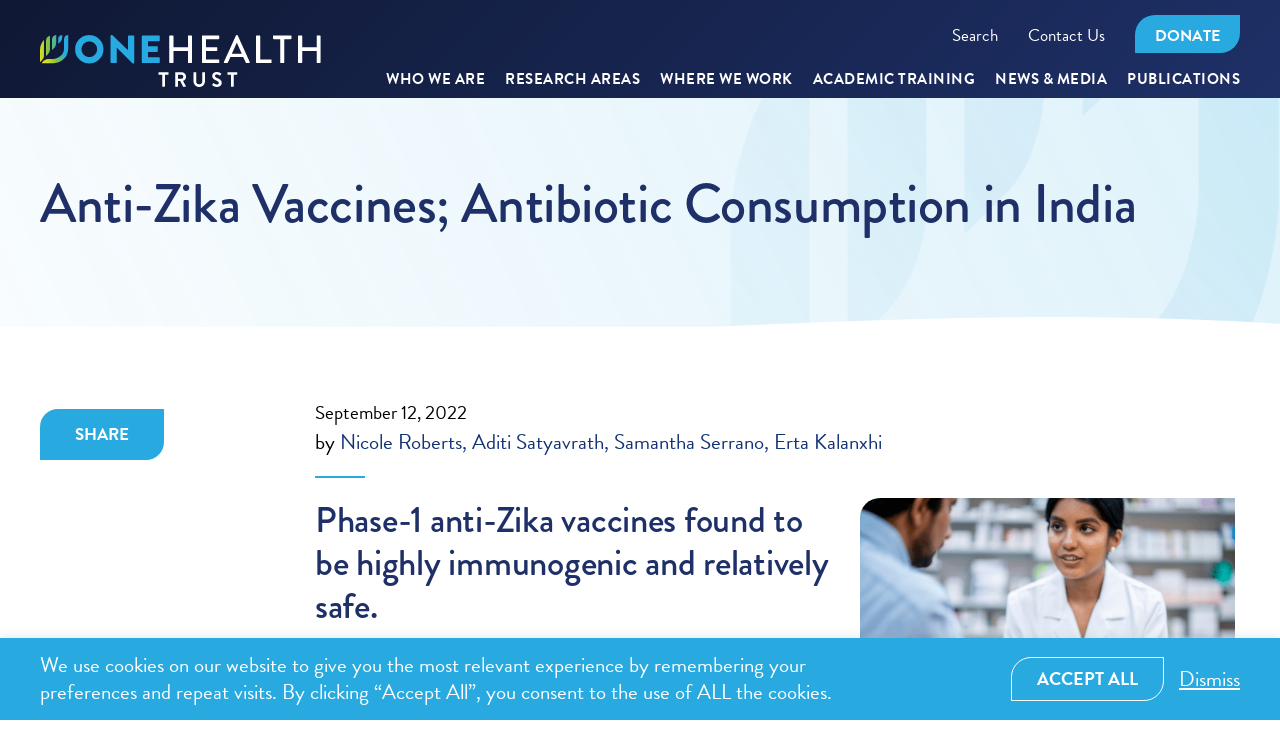

--- FILE ---
content_type: text/html; charset=UTF-8
request_url: https://onehealthtrust.org/news-media/weekly-digest/anti-zika-vaccines-antibiotic-consumption-in-india/
body_size: 24449
content:
<!DOCTYPE html> <!--[if IE 8]><html lang="en" class="ie8 no-js"> <![endif]--> <!--[if IE 9]><html lang="en" class="ie9 no-js"> <![endif]--> <!--[if !IE]><!--><html lang="en"> <!--<![endif]--><head><meta charset="utf-8" /><meta http-equiv="X-UA-Compatible" content="IE=edge" /><meta http-equiv="Content-Type" content="text/html; charset=UTF-8"/><meta name="viewport" content="width=device-width, user-scalable=no" /> <!--[if IE]><link rel="shortcut icon" href="https://onehealthtrust.org/wp-content/uploads/2025/03/favicon-ie.png"><![endif]--><link rel="apple-touch-icon-precomposed" href="https://onehealthtrust.org/wp-content/uploads/2025/03/favicon-apple.png" /><link rel="icon" href="https://onehealthtrust.org/wp-content/uploads/2025/03/favicon-fox.png" /><link rel="icon" href="https://onehealthtrust.org/favicon.ico" type="image/x-icon" /><link rel="pingback" href="https://onehealthtrust.org/xmlrpc.php" /><link rel="stylesheet" href="https://use.typekit.net/wkx2sxa.css"><link rel="stylesheet" type="text/css" href="//cdn.jsdelivr.net/npm/slick-carousel@1.8.1/slick/slick.min.css"/><meta name='robots' content='index, follow, max-image-preview:large, max-snippet:-1, max-video-preview:-1' /><style>img:is([sizes="auto" i], [sizes^="auto," i]) { contain-intrinsic-size: 3000px 1500px }</style><title>Anti-Zika Vaccines; Antibiotic Consumption in India – One Health Trust - One Health Trust</title><meta name="description" content="This week&#039;s digest discusses potential anti-Zika vaccines, antibiotic consumption in India, Chagas disease during COVID-19, and more." /><link rel="canonical" href="https://onehealthtrust.org/news-media/weekly-digest/anti-zika-vaccines-antibiotic-consumption-in-india/" /><meta property="og:locale" content="en_US" /><meta property="og:type" content="article" /><meta property="og:title" content="Anti-Zika Vaccines; Antibiotic Consumption in India – One Health Trust - One Health Trust" /><meta property="og:description" content="This week&#039;s digest discusses potential anti-Zika vaccines, antibiotic consumption in India, Chagas disease during COVID-19, and more." /><meta property="og:url" content="https://onehealthtrust.org/news-media/weekly-digest/anti-zika-vaccines-antibiotic-consumption-in-india/" /><meta property="og:site_name" content="One Health Trust" /><meta property="article:publisher" content="https://www.facebook.com/onehealthtrust" /><meta property="article:published_time" content="2022-09-12T12:07:59+00:00" /><meta property="article:modified_time" content="2022-10-10T19:13:09+00:00" /><meta property="og:image" content="https://onehealthtrust.org/wp-content/uploads/2022/10/antibioticsIndia-e1662984443276.png" /><meta property="og:image:width" content="600" /><meta property="og:image:height" content="429" /><meta property="og:image:type" content="image/png" /><meta name="author" content="Samantha Serrano" /><meta name="twitter:card" content="summary_large_image" /><meta name="twitter:creator" content="@OneHealthTrust" /><meta name="twitter:site" content="@OneHealthTrust" /><meta name="twitter:label1" content="Written by" /><meta name="twitter:data1" content="Samantha Serrano" /><meta name="twitter:label2" content="Est. reading time" /><meta name="twitter:data2" content="5 minutes" /> <script type="application/ld+json" class="yoast-schema-graph">{"@context":"https://schema.org","@graph":[{"@type":"Article","@id":"https://onehealthtrust.org/news-media/weekly-digest/anti-zika-vaccines-antibiotic-consumption-in-india/#article","isPartOf":{"@id":"https://onehealthtrust.org/news-media/weekly-digest/anti-zika-vaccines-antibiotic-consumption-in-india/"},"author":{"name":"Samantha Serrano","@id":"https://onehealthtrust.org/#/schema/person/7757572c90ab662c490aea33da24c3e9"},"headline":"Anti-Zika Vaccines; Antibiotic Consumption in India","datePublished":"2022-09-12T12:07:59+00:00","dateModified":"2022-10-10T19:13:09+00:00","mainEntityOfPage":{"@id":"https://onehealthtrust.org/news-media/weekly-digest/anti-zika-vaccines-antibiotic-consumption-in-india/"},"wordCount":1075,"commentCount":0,"publisher":{"@id":"https://onehealthtrust.org/#organization"},"image":{"@id":"https://onehealthtrust.org/news-media/weekly-digest/anti-zika-vaccines-antibiotic-consumption-in-india/#primaryimage"},"thumbnailUrl":"https://onehealthtrust.org/wp-content/uploads/2022/10/antibioticsIndia-e1662984443276.png","keywords":["aedes aegypti","Africa","antibiotic","antibiotic efficacy","clinical trials"],"articleSection":["Posts"],"inLanguage":"en-US","potentialAction":[{"@type":"CommentAction","name":"Comment","target":["https://onehealthtrust.org/news-media/weekly-digest/anti-zika-vaccines-antibiotic-consumption-in-india/#respond"]}]},{"@type":"WebPage","@id":"https://onehealthtrust.org/news-media/weekly-digest/anti-zika-vaccines-antibiotic-consumption-in-india/","url":"https://onehealthtrust.org/news-media/weekly-digest/anti-zika-vaccines-antibiotic-consumption-in-india/","name":"Anti-Zika Vaccines; Antibiotic Consumption in India – One Health Trust - One Health Trust","isPartOf":{"@id":"https://onehealthtrust.org/#website"},"primaryImageOfPage":{"@id":"https://onehealthtrust.org/news-media/weekly-digest/anti-zika-vaccines-antibiotic-consumption-in-india/#primaryimage"},"image":{"@id":"https://onehealthtrust.org/news-media/weekly-digest/anti-zika-vaccines-antibiotic-consumption-in-india/#primaryimage"},"thumbnailUrl":"https://onehealthtrust.org/wp-content/uploads/2022/10/antibioticsIndia-e1662984443276.png","datePublished":"2022-09-12T12:07:59+00:00","dateModified":"2022-10-10T19:13:09+00:00","description":"This week's digest discusses potential anti-Zika vaccines, antibiotic consumption in India, Chagas disease during COVID-19, and more.","breadcrumb":{"@id":"https://onehealthtrust.org/news-media/weekly-digest/anti-zika-vaccines-antibiotic-consumption-in-india/#breadcrumb"},"inLanguage":"en-US","potentialAction":[{"@type":"ReadAction","target":["https://onehealthtrust.org/news-media/weekly-digest/anti-zika-vaccines-antibiotic-consumption-in-india/"]}]},{"@type":"ImageObject","inLanguage":"en-US","@id":"https://onehealthtrust.org/news-media/weekly-digest/anti-zika-vaccines-antibiotic-consumption-in-india/#primaryimage","url":"https://onehealthtrust.org/wp-content/uploads/2022/10/antibioticsIndia-e1662984443276.png","contentUrl":"https://onehealthtrust.org/wp-content/uploads/2022/10/antibioticsIndia-e1662984443276.png","width":600,"height":429},{"@type":"BreadcrumbList","@id":"https://onehealthtrust.org/news-media/weekly-digest/anti-zika-vaccines-antibiotic-consumption-in-india/#breadcrumb","itemListElement":[{"@type":"ListItem","position":1,"name":"Home","item":"https://onehealthtrust.org/"},{"@type":"ListItem","position":2,"name":"News &#038; Blog","item":"https://onehealthtrust.org/digest/"},{"@type":"ListItem","position":3,"name":"Anti-Zika Vaccines; Antibiotic Consumption in India"}]},{"@type":"WebSite","@id":"https://onehealthtrust.org/#website","url":"https://onehealthtrust.org/","name":"One Health Trust","description":"One Health Trust","publisher":{"@id":"https://onehealthtrust.org/#organization"},"potentialAction":[{"@type":"SearchAction","target":{"@type":"EntryPoint","urlTemplate":"https://onehealthtrust.org/?s={search_term_string}"},"query-input":{"@type":"PropertyValueSpecification","valueRequired":true,"valueName":"search_term_string"}}],"inLanguage":"en-US"},{"@type":"Organization","@id":"https://onehealthtrust.org/#organization","name":"One Health Trust","url":"https://onehealthtrust.org/","logo":{"@type":"ImageObject","inLanguage":"en-US","@id":"https://onehealthtrust.org/#/schema/logo/image/","url":"https://onehealthtrust.org/wp-content/uploads/2022/09/logo_half_color.svg","contentUrl":"https://onehealthtrust.org/wp-content/uploads/2022/09/logo_half_color.svg","width":281,"height":52,"caption":"One Health Trust"},"image":{"@id":"https://onehealthtrust.org/#/schema/logo/image/"},"sameAs":["https://www.facebook.com/onehealthtrust","https://x.com/OneHealthTrust","https://www.instagram.com/onehealthtrust/","https://www.linkedin.com/company/one-health-trust/"]},{"@type":"Person","@id":"https://onehealthtrust.org/#/schema/person/7757572c90ab662c490aea33da24c3e9","name":"Samantha Serrano","image":{"@type":"ImageObject","inLanguage":"en-US","@id":"https://onehealthtrust.org/#/schema/person/image/","url":"https://secure.gravatar.com/avatar/89d1c4c5491431de618d0dae843268da4147b59142ce8788d9bc4af9ef517023?s=96&d=mm&r=g","contentUrl":"https://secure.gravatar.com/avatar/89d1c4c5491431de618d0dae843268da4147b59142ce8788d9bc4af9ef517023?s=96&d=mm&r=g","caption":"Samantha Serrano"}}]}</script> <link rel='dns-prefetch' href='//onehealthtrust.org' /><link rel='dns-prefetch' href='//www.googletagmanager.com' /><link rel='stylesheet' id='give_forms_css-css' href='https://onehealthtrust.org/wp-content/cache/autoptimize/autoptimize_single_30c5cf4ba4c46a25c1005b3335c30ea5.php?ver=0.1.1' type='text/css' media='all' /><link rel='stylesheet' id='wp-block-library-css' href='https://onehealthtrust.org/wp-includes/css/dist/block-library/style.min.css?ver=c62e7b77ed8a99caba66c6acc7f61d3d' type='text/css' media='all' /><style id='classic-theme-styles-inline-css' type='text/css'>/*! This file is auto-generated */
.wp-block-button__link{color:#fff;background-color:#32373c;border-radius:9999px;box-shadow:none;text-decoration:none;padding:calc(.667em + 2px) calc(1.333em + 2px);font-size:1.125em}.wp-block-file__button{background:#32373c;color:#fff;text-decoration:none}</style><style id='safe-svg-svg-icon-style-inline-css' type='text/css'>.safe-svg-cover{text-align:center}.safe-svg-cover .safe-svg-inside{display:inline-block;max-width:100%}.safe-svg-cover svg{fill:currentColor;height:100%;max-height:100%;max-width:100%;width:100%}</style><link rel='stylesheet' id='wp-components-css' href='https://onehealthtrust.org/wp-includes/css/dist/components/style.min.css?ver=c62e7b77ed8a99caba66c6acc7f61d3d' type='text/css' media='all' /><link rel='stylesheet' id='wp-preferences-css' href='https://onehealthtrust.org/wp-includes/css/dist/preferences/style.min.css?ver=c62e7b77ed8a99caba66c6acc7f61d3d' type='text/css' media='all' /><link rel='stylesheet' id='wp-block-editor-css' href='https://onehealthtrust.org/wp-includes/css/dist/block-editor/style.min.css?ver=c62e7b77ed8a99caba66c6acc7f61d3d' type='text/css' media='all' /><link rel='stylesheet' id='popup-maker-block-library-style-css' href='https://onehealthtrust.org/wp-content/cache/autoptimize/autoptimize_single_9963176ef6137ecf4405a5ccd36aa797.php?ver=dbea705cfafe089d65f1' type='text/css' media='all' /><style id='global-styles-inline-css' type='text/css'>:root{--wp--preset--aspect-ratio--square: 1;--wp--preset--aspect-ratio--4-3: 4/3;--wp--preset--aspect-ratio--3-4: 3/4;--wp--preset--aspect-ratio--3-2: 3/2;--wp--preset--aspect-ratio--2-3: 2/3;--wp--preset--aspect-ratio--16-9: 16/9;--wp--preset--aspect-ratio--9-16: 9/16;--wp--preset--color--black: #000000;--wp--preset--color--cyan-bluish-gray: #abb8c3;--wp--preset--color--white: #ffffff;--wp--preset--color--pale-pink: #f78da7;--wp--preset--color--vivid-red: #cf2e2e;--wp--preset--color--luminous-vivid-orange: #ff6900;--wp--preset--color--luminous-vivid-amber: #fcb900;--wp--preset--color--light-green-cyan: #7bdcb5;--wp--preset--color--vivid-green-cyan: #00d084;--wp--preset--color--pale-cyan-blue: #8ed1fc;--wp--preset--color--vivid-cyan-blue: #0693e3;--wp--preset--color--vivid-purple: #9b51e0;--wp--preset--gradient--vivid-cyan-blue-to-vivid-purple: linear-gradient(135deg,rgba(6,147,227,1) 0%,rgb(155,81,224) 100%);--wp--preset--gradient--light-green-cyan-to-vivid-green-cyan: linear-gradient(135deg,rgb(122,220,180) 0%,rgb(0,208,130) 100%);--wp--preset--gradient--luminous-vivid-amber-to-luminous-vivid-orange: linear-gradient(135deg,rgba(252,185,0,1) 0%,rgba(255,105,0,1) 100%);--wp--preset--gradient--luminous-vivid-orange-to-vivid-red: linear-gradient(135deg,rgba(255,105,0,1) 0%,rgb(207,46,46) 100%);--wp--preset--gradient--very-light-gray-to-cyan-bluish-gray: linear-gradient(135deg,rgb(238,238,238) 0%,rgb(169,184,195) 100%);--wp--preset--gradient--cool-to-warm-spectrum: linear-gradient(135deg,rgb(74,234,220) 0%,rgb(151,120,209) 20%,rgb(207,42,186) 40%,rgb(238,44,130) 60%,rgb(251,105,98) 80%,rgb(254,248,76) 100%);--wp--preset--gradient--blush-light-purple: linear-gradient(135deg,rgb(255,206,236) 0%,rgb(152,150,240) 100%);--wp--preset--gradient--blush-bordeaux: linear-gradient(135deg,rgb(254,205,165) 0%,rgb(254,45,45) 50%,rgb(107,0,62) 100%);--wp--preset--gradient--luminous-dusk: linear-gradient(135deg,rgb(255,203,112) 0%,rgb(199,81,192) 50%,rgb(65,88,208) 100%);--wp--preset--gradient--pale-ocean: linear-gradient(135deg,rgb(255,245,203) 0%,rgb(182,227,212) 50%,rgb(51,167,181) 100%);--wp--preset--gradient--electric-grass: linear-gradient(135deg,rgb(202,248,128) 0%,rgb(113,206,126) 100%);--wp--preset--gradient--midnight: linear-gradient(135deg,rgb(2,3,129) 0%,rgb(40,116,252) 100%);--wp--preset--font-size--small: 13px;--wp--preset--font-size--medium: 20px;--wp--preset--font-size--large: 36px;--wp--preset--font-size--x-large: 42px;--wp--preset--spacing--20: 0.44rem;--wp--preset--spacing--30: 0.67rem;--wp--preset--spacing--40: 1rem;--wp--preset--spacing--50: 1.5rem;--wp--preset--spacing--60: 2.25rem;--wp--preset--spacing--70: 3.38rem;--wp--preset--spacing--80: 5.06rem;--wp--preset--shadow--natural: 6px 6px 9px rgba(0, 0, 0, 0.2);--wp--preset--shadow--deep: 12px 12px 50px rgba(0, 0, 0, 0.4);--wp--preset--shadow--sharp: 6px 6px 0px rgba(0, 0, 0, 0.2);--wp--preset--shadow--outlined: 6px 6px 0px -3px rgba(255, 255, 255, 1), 6px 6px rgba(0, 0, 0, 1);--wp--preset--shadow--crisp: 6px 6px 0px rgba(0, 0, 0, 1);}:where(.is-layout-flex){gap: 0.5em;}:where(.is-layout-grid){gap: 0.5em;}body .is-layout-flex{display: flex;}.is-layout-flex{flex-wrap: wrap;align-items: center;}.is-layout-flex > :is(*, div){margin: 0;}body .is-layout-grid{display: grid;}.is-layout-grid > :is(*, div){margin: 0;}:where(.wp-block-columns.is-layout-flex){gap: 2em;}:where(.wp-block-columns.is-layout-grid){gap: 2em;}:where(.wp-block-post-template.is-layout-flex){gap: 1.25em;}:where(.wp-block-post-template.is-layout-grid){gap: 1.25em;}.has-black-color{color: var(--wp--preset--color--black) !important;}.has-cyan-bluish-gray-color{color: var(--wp--preset--color--cyan-bluish-gray) !important;}.has-white-color{color: var(--wp--preset--color--white) !important;}.has-pale-pink-color{color: var(--wp--preset--color--pale-pink) !important;}.has-vivid-red-color{color: var(--wp--preset--color--vivid-red) !important;}.has-luminous-vivid-orange-color{color: var(--wp--preset--color--luminous-vivid-orange) !important;}.has-luminous-vivid-amber-color{color: var(--wp--preset--color--luminous-vivid-amber) !important;}.has-light-green-cyan-color{color: var(--wp--preset--color--light-green-cyan) !important;}.has-vivid-green-cyan-color{color: var(--wp--preset--color--vivid-green-cyan) !important;}.has-pale-cyan-blue-color{color: var(--wp--preset--color--pale-cyan-blue) !important;}.has-vivid-cyan-blue-color{color: var(--wp--preset--color--vivid-cyan-blue) !important;}.has-vivid-purple-color{color: var(--wp--preset--color--vivid-purple) !important;}.has-black-background-color{background-color: var(--wp--preset--color--black) !important;}.has-cyan-bluish-gray-background-color{background-color: var(--wp--preset--color--cyan-bluish-gray) !important;}.has-white-background-color{background-color: var(--wp--preset--color--white) !important;}.has-pale-pink-background-color{background-color: var(--wp--preset--color--pale-pink) !important;}.has-vivid-red-background-color{background-color: var(--wp--preset--color--vivid-red) !important;}.has-luminous-vivid-orange-background-color{background-color: var(--wp--preset--color--luminous-vivid-orange) !important;}.has-luminous-vivid-amber-background-color{background-color: var(--wp--preset--color--luminous-vivid-amber) !important;}.has-light-green-cyan-background-color{background-color: var(--wp--preset--color--light-green-cyan) !important;}.has-vivid-green-cyan-background-color{background-color: var(--wp--preset--color--vivid-green-cyan) !important;}.has-pale-cyan-blue-background-color{background-color: var(--wp--preset--color--pale-cyan-blue) !important;}.has-vivid-cyan-blue-background-color{background-color: var(--wp--preset--color--vivid-cyan-blue) !important;}.has-vivid-purple-background-color{background-color: var(--wp--preset--color--vivid-purple) !important;}.has-black-border-color{border-color: var(--wp--preset--color--black) !important;}.has-cyan-bluish-gray-border-color{border-color: var(--wp--preset--color--cyan-bluish-gray) !important;}.has-white-border-color{border-color: var(--wp--preset--color--white) !important;}.has-pale-pink-border-color{border-color: var(--wp--preset--color--pale-pink) !important;}.has-vivid-red-border-color{border-color: var(--wp--preset--color--vivid-red) !important;}.has-luminous-vivid-orange-border-color{border-color: var(--wp--preset--color--luminous-vivid-orange) !important;}.has-luminous-vivid-amber-border-color{border-color: var(--wp--preset--color--luminous-vivid-amber) !important;}.has-light-green-cyan-border-color{border-color: var(--wp--preset--color--light-green-cyan) !important;}.has-vivid-green-cyan-border-color{border-color: var(--wp--preset--color--vivid-green-cyan) !important;}.has-pale-cyan-blue-border-color{border-color: var(--wp--preset--color--pale-cyan-blue) !important;}.has-vivid-cyan-blue-border-color{border-color: var(--wp--preset--color--vivid-cyan-blue) !important;}.has-vivid-purple-border-color{border-color: var(--wp--preset--color--vivid-purple) !important;}.has-vivid-cyan-blue-to-vivid-purple-gradient-background{background: var(--wp--preset--gradient--vivid-cyan-blue-to-vivid-purple) !important;}.has-light-green-cyan-to-vivid-green-cyan-gradient-background{background: var(--wp--preset--gradient--light-green-cyan-to-vivid-green-cyan) !important;}.has-luminous-vivid-amber-to-luminous-vivid-orange-gradient-background{background: var(--wp--preset--gradient--luminous-vivid-amber-to-luminous-vivid-orange) !important;}.has-luminous-vivid-orange-to-vivid-red-gradient-background{background: var(--wp--preset--gradient--luminous-vivid-orange-to-vivid-red) !important;}.has-very-light-gray-to-cyan-bluish-gray-gradient-background{background: var(--wp--preset--gradient--very-light-gray-to-cyan-bluish-gray) !important;}.has-cool-to-warm-spectrum-gradient-background{background: var(--wp--preset--gradient--cool-to-warm-spectrum) !important;}.has-blush-light-purple-gradient-background{background: var(--wp--preset--gradient--blush-light-purple) !important;}.has-blush-bordeaux-gradient-background{background: var(--wp--preset--gradient--blush-bordeaux) !important;}.has-luminous-dusk-gradient-background{background: var(--wp--preset--gradient--luminous-dusk) !important;}.has-pale-ocean-gradient-background{background: var(--wp--preset--gradient--pale-ocean) !important;}.has-electric-grass-gradient-background{background: var(--wp--preset--gradient--electric-grass) !important;}.has-midnight-gradient-background{background: var(--wp--preset--gradient--midnight) !important;}.has-small-font-size{font-size: var(--wp--preset--font-size--small) !important;}.has-medium-font-size{font-size: var(--wp--preset--font-size--medium) !important;}.has-large-font-size{font-size: var(--wp--preset--font-size--large) !important;}.has-x-large-font-size{font-size: var(--wp--preset--font-size--x-large) !important;}
:where(.wp-block-post-template.is-layout-flex){gap: 1.25em;}:where(.wp-block-post-template.is-layout-grid){gap: 1.25em;}
:where(.wp-block-columns.is-layout-flex){gap: 2em;}:where(.wp-block-columns.is-layout-grid){gap: 2em;}
:root :where(.wp-block-pullquote){font-size: 1.5em;line-height: 1.6;}</style><link rel='stylesheet' id='cookie-law-info-css' href='https://onehealthtrust.org/wp-content/cache/autoptimize/autoptimize_single_20e8490fab0dcf7557a5c8b54494db6f.php?ver=3.4.0' type='text/css' media='all' /><link rel='stylesheet' id='cookie-law-info-gdpr-css' href='https://onehealthtrust.org/wp-content/cache/autoptimize/autoptimize_single_359aca8a88b2331aa34ac505acad9911.php?ver=3.4.0' type='text/css' media='all' /><link rel='stylesheet' id='search-filter-plugin-styles-css' href='https://onehealthtrust.org/wp-content/plugins/search-filter-pro/public/assets/css/search-filter.min.css?ver=2.5.13' type='text/css' media='all' /><link rel='stylesheet' id='style-css' href='https://onehealthtrust.org/wp-content/cache/autoptimize/autoptimize_single_486bc83658438c60535b36768f9b1bba.php?ver=1.1.33' type='text/css' media='all' /><link rel='stylesheet' id='jquery-ui-css' href='https://onehealthtrust.org/wp-content/themes/cddep/css/jquery-ui.min.css?ver=1.1.33' type='text/css' media='all' /><link rel='stylesheet' id='main-css' href='https://onehealthtrust.org/wp-content/themes/cddep/css/main.min.css?ver=1.1.33' type='text/css' media='all' /><link rel='stylesheet' id='screen-css' href='https://onehealthtrust.org/wp-content/themes/cddep/css/screen.min.css?ver=1.1.33' type='text/css' media='all' /><link rel='stylesheet' id='wp-pagenavi-css' href='https://onehealthtrust.org/wp-content/cache/autoptimize/autoptimize_single_73d29ecb3ae4eb2b78712fab3a46d32d.php?ver=2.70' type='text/css' media='all' /><link rel='stylesheet' id='forget-about-shortcode-buttons-css' href='https://onehealthtrust.org/wp-content/cache/autoptimize/autoptimize_single_b1cd8cf80e2d271f8f3e011ce6c375f1.php?ver=2.1.3' type='text/css' media='all' /><link rel='stylesheet' id='shiftnav-css' href='https://onehealthtrust.org/wp-content/plugins/shiftnav-pro/pro/assets/css/shiftnav.min.css?ver=1.7.1' type='text/css' media='all' /><link rel='stylesheet' id='shiftnav-font-awesome-css' href='https://onehealthtrust.org/wp-content/plugins/shiftnav-pro/assets/css/fontawesome/css/font-awesome.min.css?ver=1.7.1' type='text/css' media='all' /> <script type="text/javascript" src="https://onehealthtrust.org/wp-content/themes/cddep/js/jquery.min.js" id="jquery-js"></script> <script defer id="cookie-law-info-js-extra" src="[data-uri]"></script> <script defer type="text/javascript" src="https://onehealthtrust.org/wp-content/cache/autoptimize/autoptimize_single_c5592a6fda4d0b779f56db2d5ddac010.php?ver=3.4.0" id="cookie-law-info-js"></script> <script defer id="search-filter-plugin-build-js-extra" src="[data-uri]"></script> <script defer type="text/javascript" src="https://onehealthtrust.org/wp-content/plugins/search-filter-pro/public/assets/js/search-filter-build.min.js?ver=2.5.13" id="search-filter-plugin-build-js"></script> <script type="text/javascript" src="https://onehealthtrust.org/wp-content/plugins/search-filter-pro/public/assets/js/chosen.jquery.min.js?ver=2.5.13" id="search-filter-plugin-chosen-js"></script>    <script defer type="text/javascript" src="https://www.googletagmanager.com/gtag/js?id=GT-TWD7G6Z" id="google_gtagjs-js"></script> <script defer id="google_gtagjs-js-after" src="[data-uri]"></script> <link rel="https://api.w.org/" href="https://onehealthtrust.org/wp-json/" /><link rel="alternate" title="JSON" type="application/json" href="https://onehealthtrust.org/wp-json/wp/v2/posts/16982" /><link rel='shortlink' href='https://onehealthtrust.org/?p=16982' /><link rel="alternate" title="oEmbed (JSON)" type="application/json+oembed" href="https://onehealthtrust.org/wp-json/oembed/1.0/embed?url=https%3A%2F%2Fonehealthtrust.org%2Fnews-media%2Fweekly-digest%2Fanti-zika-vaccines-antibiotic-consumption-in-india%2F" /><link rel="alternate" title="oEmbed (XML)" type="text/xml+oembed" href="https://onehealthtrust.org/wp-json/oembed/1.0/embed?url=https%3A%2F%2Fonehealthtrust.org%2Fnews-media%2Fweekly-digest%2Fanti-zika-vaccines-antibiotic-consumption-in-india%2F&#038;format=xml" /><meta name="generator" content="Site Kit by Google 1.171.0" /> <style type="text/css" id="shiftnav-dynamic-css">/** ShiftNav Custom Menu Styles (Customizer) **/
/* shiftnav-main */
.shiftnav.shiftnav-shiftnav-main { background:#1e3067; }

/* Status: Loaded from Transient */</style> <script type="text/javascript">(function(url){
	if(/(?:Chrome\/26\.0\.1410\.63 Safari\/537\.31|WordfenceTestMonBot)/.test(navigator.userAgent)){ return; }
	var addEvent = function(evt, handler) {
		if (window.addEventListener) {
			document.addEventListener(evt, handler, false);
		} else if (window.attachEvent) {
			document.attachEvent('on' + evt, handler);
		}
	};
	var removeEvent = function(evt, handler) {
		if (window.removeEventListener) {
			document.removeEventListener(evt, handler, false);
		} else if (window.detachEvent) {
			document.detachEvent('on' + evt, handler);
		}
	};
	var evts = 'contextmenu dblclick drag dragend dragenter dragleave dragover dragstart drop keydown keypress keyup mousedown mousemove mouseout mouseover mouseup mousewheel scroll'.split(' ');
	var logHuman = function() {
		if (window.wfLogHumanRan) { return; }
		window.wfLogHumanRan = true;
		var wfscr = document.createElement('script');
		wfscr.type = 'text/javascript';
		wfscr.async = true;
		wfscr.src = url + '&r=' + Math.random();
		(document.getElementsByTagName('head')[0]||document.getElementsByTagName('body')[0]).appendChild(wfscr);
		for (var i = 0; i < evts.length; i++) {
			removeEvent(evts[i], logHuman);
		}
	};
	for (var i = 0; i < evts.length; i++) {
		addEvent(evts[i], logHuman);
	}
})('//onehealthtrust.org/?wordfence_lh=1&hid=C54EB68A719681C89FF746D3F9F798AA');</script> <style>.homepage-areas-of-research-headings:before {
			content:'8';
		}</style><meta name="google-adsense-platform-account" content="ca-host-pub-2644536267352236"><meta name="google-adsense-platform-domain" content="sitekit.withgoogle.com">  <script defer src="[data-uri]"></script> <link rel="icon" href="https://onehealthtrust.org/wp-content/uploads/2022/08/cropped-footer-logo-32x32.png" sizes="32x32" /><link rel="icon" href="https://onehealthtrust.org/wp-content/uploads/2022/08/cropped-footer-logo-192x192.png" sizes="192x192" /><link rel="apple-touch-icon" href="https://onehealthtrust.org/wp-content/uploads/2022/08/cropped-footer-logo-180x180.png" /><meta name="msapplication-TileImage" content="https://onehealthtrust.org/wp-content/uploads/2022/08/cropped-footer-logo-270x270.png" /></head><body class="wp-singular post-template-default single single-post postid-16982 single-format-standard wp-theme-cddep before-show metaslider-plugin"><header id="main-header" class="main-header desktop white"><div class="top"><div class="container"><div class="newHeader-container"><div class="logosection"> <a class="logo" href="https://onehealthtrust.org"> <img src="/wp-content/uploads/2022/09/logo_half_color.svg" alt="OHT Logo"/> </a></div><div class="rightHeaderSection"><div class="HeadertopLinks"><div class="menu-header-top-menu-container"><ul id="menu-header-top-menu" class="menu"><li id="menu-item-13998" class="search-opener menu-item menu-item-type-custom menu-item-object-custom menu-item-13998"><a href="#">Search</a></li><li id="menu-item-13999" class="menu-item menu-item-type-post_type menu-item-object-page menu-item-13999"><a href="https://onehealthtrust.org/who-we-are/contact-us/">Contact Us</a></li><li id="menu-item-14000" class="topButton menu-item menu-item-type-post_type menu-item-object-page menu-item-14000"><a href="https://onehealthtrust.org/donate/">Donate</a></li></ul></div></div><div id="mobile-menu"> <a  class="shiftnav-toggle shiftnav-toggle-shiftnav-main shiftnav-toggle-button" tabindex="0" data-shiftnav-target="shiftnav-main" ><i class="fa fa-bars"></i> </a></div><div class="bottom"><ul class="header-links"><li class="has-menu"> <a href="https://onehealthtrust.org/who-we-are/"> Who We Are <svg width="12" height="7.5"> <use xlink:href="https://onehealthtrust.org/wp-content/themes/cddep/img/svg-sprite.svg#svg-icon-caret-down"></use> </svg> </a><div class="header-dropdown"><div class="content"><ul><li class=" level-1"> <a href="https://onehealthtrust.org/who-we-are/about-us/"> About Us </a></li><li class=" level-1"> <a href="https://onehealthtrust.org/who-we-are/our-team/"> Our Team </a></li><li class=" level-1"> <a href="https://onehealthtrust.org/who-we-are/board-members/"> Board Members </a></li><li class=" level-1"> <a href="https://onehealthtrust.org/who-we-are/working-at-oht/"> Working at OHT </a></li><li class=" level-1"> <a href="https://onehealthtrust.org/who-we-are/contact-us/"> Contact Us </a></li></ul></div></div></li><li class="has-menu"> <a href="https://onehealthtrust.org/research-areas/"> RESEARCH AREAS <svg width="12" height="7.5"> <use xlink:href="https://onehealthtrust.org/wp-content/themes/cddep/img/svg-sprite.svg#svg-icon-caret-down"></use> </svg> </a><div class="header-dropdown"><div class="content"><ul><li class=" level-1"> <a href="https://onehealthtrust.org/research-areas/antimicrobial-resistance/"> Antimicrobial Resistance </a></li><li class=" level-1"> <a href="https://onehealthtrust.org/research-areas/communicable-disease-dynamics/"> Communicable Disease Dynamics </a></li><li class=" level-1"> <a href="https://onehealthtrust.org/research-areas/gender-equity-and-livelihoods/"> Gender, Equity, and Livelihoods </a></li><li class=" level-1"> <a href="https://onehealthtrust.org/research-areas/health-and-development/"> Health and Development </a></li><li class=" level-1"> <a href="https://onehealthtrust.org/research-areas/food-climate-and-health/"> Food, Climate, and Health </a></li><li class=" level-1"> <a href="https://onehealthtrust.org/research-areas/vaccines-and-immunization/"> Vaccines and Immunization </a></li><li class=" level-1"> <a href="https://onehealthtrust.org/research-areas/oxygenforindia/"> OxygenForIndia </a></li><li class=" level-1"> <a href="https://onehealthtrust.org/research-areas/noncommunicable-diseases/"> Noncommunicable Diseases </a></li></ul></div></div></li><li class="has-menu"> <a href="/where-we-work/"> Where We Work <svg width="12" height="7.5"> <use xlink:href="https://onehealthtrust.org/wp-content/themes/cddep/img/svg-sprite.svg#svg-icon-caret-down"></use> </svg> </a><div class="header-dropdown"><div class="content"><ul><li class=" level-1"> <a href="/where-we-work/africa/"> Africa </a></li><li class=" level-1"> <a href="https://onehealthtrust.org/where-we-work/asia/"> Asia </a></li><li class=" level-1"> <a href="https://onehealthtrust.org/where-we-work/north-america/"> North America </a></li><li class=" level-1"> <a href="https://onehealthtrust.org/where-we-work/global/"> Global </a></li><li class=" level-1"> <a href="https://onehealthtrust.org/where-we-work/nimai-valley/"> Nimai Valley </a></li></ul></div></div></li><li class="has-menu"> <a href="https://onehealthtrust.org/academic-training/"> Academic Training <svg width="12" height="7.5"> <use xlink:href="https://onehealthtrust.org/wp-content/themes/cddep/img/svg-sprite.svg#svg-icon-caret-down"></use> </svg> </a><div class="header-dropdown"><div class="content"><ul><li class=" level-1"> <a href="https://onehealthtrust.org/academic-training/doctoral-program/"> PhD Program </a></li><li class=" level-1"> <a href="https://onehealthtrust.org/academic-training/study-abroad-program/"> Study Abroad Program </a></li><li class=" level-1"> <a href="https://onehealthtrust.org/academic-training/internship-program/"> Internship Program </a></li><li class=" level-1"> <a href="https://onehealthtrust.org/academic-training/courses/"> Courses </a></li></ul></div></div></li><li class="has-menu"> <a href="https://onehealthtrust.org/news-media/"> News &#038; Media <svg width="12" height="7.5"> <use xlink:href="https://onehealthtrust.org/wp-content/themes/cddep/img/svg-sprite.svg#svg-icon-caret-down"></use> </svg> </a><div class="header-dropdown"><div class="content"><ul><li class=" level-1"> <a href="https://onehealthtrust.org/news-media/weekly-digest/"> Weekly Digest </a></li><li class=" level-1"> <a href="https://onehealthtrust.org/news-media/blog/"> Blog </a></li><li class=" level-1"> <a href="https://onehealthtrust.org/news-media/podcasts/"> Podcasts </a></li><li class=" level-1"> <a href="https://onehealthtrust.org/news-media/webinars/"> Webinars </a></li><li class=" level-1"> <a href="https://onehealthtrust.org/news-media/news/"> News </a></li><li class=" level-1"> <a href="https://onehealthtrust.org/news-media/vital-signs/"> Vital Signs </a></li><li class=" level-1"> <a href="https://onehealthtrust.org/news-media/archive/"> Archive </a></li><li class=" level-1"> <a href="https://onehealthtrust.org/news-media/events/"> Events </a></li></ul></div></div></li><li class="has-menu"> <a href="https://onehealthtrust.org/publications/"> Publications <svg width="12" height="7.5"> <use xlink:href="https://onehealthtrust.org/wp-content/themes/cddep/img/svg-sprite.svg#svg-icon-caret-down"></use> </svg> </a><div class="header-dropdown"><div class="content"><ul><li class=" level-1"> <a href="https://onehealthtrust.org/publications/peer-reviewed-articles/"> Peer Reviewed Articles </a></li><li class=" level-1"> <a href="https://onehealthtrust.org/publications/reports/"> Reports </a></li><li class=" level-1"> <a href="https://onehealthtrust.org/publications/infographics/"> Infographics </a></li><li class=" level-1"> <a href="https://onehealthtrust.org/publications/presentations/"> Presentations </a></li><li class=" level-1"> <a href="https://onehealthtrust.org/publications/archive/"> Archive </a></li></ul></div></div></li></ul></div></div></div></div></div></header><div id="main"><div class="page-banner short-banner"><div id="banner-icon" class="av-animated-generic bottom-to-top"> <img src="/wp-content/uploads/2022/08/right-shape.png" alt="right shape" /></div><div class="banner-content av-animated-generic left-to-right"><div class="container"><div class="textblock" style="width: %"><h1>Anti-Zika Vaccines; Antibiotic Consumption in India</h1></div></div></div> <script defer src="[data-uri]"></script> </div><section class="article add-padding"><div class="container"><article class="content-with-sidebar"><div class="sidebar-info"><div class="article-buttons"></div><div class="button-container"> <a href="javascript:;" class="btn btn-white button-share has-dropdown">Share</a><div class="dropdown-menu share-menu"><div class="content"><ul class="dropdown-list"><li> <a onClick="window.open('https://twitter.com/share?url=https%3A%2F%2Fonehealthtrust.org%2Fnews-media%2Fweekly-digest%2Fanti-zika-vaccines-antibiotic-consumption-in-india%2F&text=Anti-Zika+Vaccines%3B+Antibiotic+Consumption+in+India+%E2%80%93+One+Health+Trust','Twitter','resizable,height=260,width=370'); return false;"> <svg class="fill" width="21" height="17"> <use xlink:href="https://onehealthtrust.org/wp-content/themes/cddep/img/svg-sprite.svg#svg-icon-twitter"></use> </svg> Twitter </a></li><li> <a onClick="window.open('http://www.facebook.com/sharer.php?u=https%3A%2F%2Fonehealthtrust.org%2Fnews-media%2Fweekly-digest%2Fanti-zika-vaccines-antibiotic-consumption-in-india%2F&p[title]=Anti-Zika+Vaccines%3B+Antibiotic+Consumption+in+India+%E2%80%93+One+Health+Trust','Facebook','resizable,height=555,width=656'); return false;"> <svg class="fill" width="12" height="23"> <use xlink:href="https://onehealthtrust.org/wp-content/themes/cddep/img/svg-sprite.svg#svg-icon-facebook"></use> </svg> Facebook </a></li><li> <a href="/cdn-cgi/l/email-protection#[base64]" target="_top"> <svg width="19" height="16"> <use xlink:href="https://onehealthtrust.org/wp-content/themes/cddep/img/svg-sprite.svg#svg-icon-mail"></use> </svg> Email </a></li></ul></div></div></div></div><div class="content"><div class="article-heading"><div class="article-info"><p class="date">September 12, 2022</p><p class="author">by <a href="https://onehealthtrust.org/profile/contributors/nicole-roberts/">Nicole Roberts</a>&nbsp;<a href="https://onehealthtrust.org/profile/contributors/aditi-satyavrath/">Aditi Satyavrath</a>&nbsp;<a href="https://onehealthtrust.org/profile/our-team/samantha-serrano/">Samantha Serrano</a>&nbsp;<a href="https://onehealthtrust.org/profile/our-team/erta-kalanxhi/">Erta Kalanxhi</a>&nbsp;</p></div></div><div class="post-inner-content"><div class="inset-image"> <img width="600" height="429" src="https://onehealthtrust.org/wp-content/uploads/2022/10/antibioticsIndia-e1662984443276.png" class="attachment-post-thumbnail size-post-thumbnail wp-post-image" alt="" decoding="async" fetchpriority="high" /></div><h2>Phase-1 anti-Zika vaccines found to be highly immunogenic and relatively safe.</h2><p>In a recent systematic review, researchers assessed the safety and efficacy of anti-Zika candidate vaccines from five phase I clinical trials. Generally, participants experienced mild adverse effects including fever, muscle aches, and fatigue, and immunogenicity (production of antibodies against the Zika-virus) was high. However, the low number of study participants in each trial warrants larger trials to conclude on the safety and efficacy of the candidate vaccines. [<a href="https://onlinelibrary.wiley.com/doi/pdf/10.1002/rmv.2385" target="_blank" rel="noreferrer noopener">Reviews in Medical Virology</a>]</p><h2>Chagas Disease management has worsened amidst the COVID-19 pandemic.</h2><p>In a review investigating the effects of COVID-19 on Chagas Disease (CD) care, researchers concluded that COVID-19 resource allocation efforts have negatively impacted CD patient outcomes worldwide. Co-infections with COVID-19 are associated with a higher risk of adverse effects to the liver from drugs currently used to treat CD, and risk for cardiomyopathy. Yet there are no clinical guidelines established to address these complications. Wild animals are still the largest reservoir of <em>Trypanosomiasis cruzi</em> (the parasite responsible for 70% of CD infections globally). The authors recommend greater multi-sector collaboration to combat the spread of the disease. [<a href="https://www.sciencedirect.com/science/article/pii/S2049080122011748" target="_blank" rel="noreferrer noopener">Annals of Medicine and Surgery</a>]</p><h2>Malaria is positively correlated to rainfall and temperature in Africa.</h2><p>Malaria continues to disproportionately affect people in Brazil, India, and parts of Asia and remains an endemic disease in Africa where the primary vector of disease is the mosquito. Using complex network analysis to construct correlation matrices of time series for malaria incidence, temperature, and precipitation from 1901 to 2015 in 43 African countries, researchers found that malaria was positively correlated with rainfall and temperature in all years, except between 1981-2015. While improvements in healthcare access, cheap drugs, and education can reduce the spread of malaria, this study suggests that additional multiple network studies on climate and malaria may help inform authorities on mosquito locations and potentially reduce transmission. [<a href="https://www.nature.com/articles/s41598-022-18782-9" target="_blank" rel="noreferrer noopener">Scientific Reports</a>]</p><h2>Wastewater surveillance of COVID-19 infections is sensitive to population size.</h2><p>Wastewater surveillance has proven beneficial in evaluating the disease burden of COVID-19, but the minimum number of COVID-19 cases required to produce a detectable RNA signal in a sample population remains unknown. To address these gaps in knowledge, researchers examined 1,842 wastewater samples between May 2020 to June 2021 in Alberta, Canada, and found that smaller cities required fewer new COVID-19 cases (as little as 2) to predict a 50% probability of RNA detection than larger cities (67-77 cases).[<a href="https://www.ncbi.nlm.nih.gov/pmc/articles/PMC9392869/" target="_blank" rel="noreferrer noopener">Elsevier Public Health Emergency Collection</a>]</p><h2>BCG vaccination at birth is effective at preventing tuberculosis among young children, but not adolescents and adults.</h2><p>To address whether the BCG (Bacillus Calmette–Guérin) vaccine provides protection against tuberculosis in later life, researchers conducted a systemic review and meta-analysis of 26 published cohort studies of tuberculosis between 1998 to 2018 and found that BCG vaccination was protective in only 18% of all cases, with 95% protection observed in children under 5 years. Additionally, the BCG vaccine significantly protected against pulmonary tuberculosis in all participants, but not in cases of extrapulmonary tuberculosis and mortality (15 years or older). These findings suggest that vaccination at birth is an effective strategy for young children, but immunoprotection for tuberculosis in older populations still needs to be explored. [<a href="https://www.thelancet.com/journals/langlo/article/PIIS2214-109X(22)00283-2/fulltext" target="_blank" rel="noreferrer noopener">The Lancet</a>]</p><h2>Fish are likely reliable bioindicators of antibiotic-resistant bacteria in surface waters receiving wastewater flows.</h2><p>Fish appear to be reliable bioindicators of contamination of surface waters with antibiotic-resistant bacteria (ARB) and genes (ARG), and antibiotics. Fish collected from the Scioto River in Columbus, Ohio in 2017 and 2018, were screened for the presence of cephalosporin-resistant (CeRO) and carbapenem-resistant (CRO) organisms, epidemic carbapenemase genes, and antibiotic drugs and metabolites. While 21% of fish contained a CeRO in their resistome, such as bacteria expressing AmpC and bacteria expressing ESBL phenotypes, all of the 65 fish with sufficient intestinal contents for PCR analysis had one or both of the epidemic carbapenemase genes included in the screenings. There was a significant association between the presence of azithromycin in the liver and fish located downstream of a wastewater treatment plant. [<a href="https://journals.plos.org/plosone/article?id=10.1371/journal.pone.0272806" target="_blank" rel="noreferrer noopener">PLOS ONE</a>]</p><h2>Perceived racial discrimination is positively correlated with adverse maternal and fetal health outcomes.</h2><p>Researchers performed a systematic review and meta-analysis to assess the association between self-perceived racial discrimination and adverse pregnancy outcomes. The findings highlighted that racial discrimination has adverse impacts on pregnancy outcomes. The overall pooled odds ratio (OR) was 1.40 (95% CI 1.17 to 1.68) and 1.23 (95% CI 0.76 to 1.99) for pre-term birth and small gestational age, respectively. [<a href="https://gh.bmj.com/content/7/8/e009227" target="_blank" rel="noreferrer noopener">BMJ Global Health</a>]</p><h2>While private sector antibiotic consumption in India is relatively low, broad-spectrum antibiotic use is disproportionally high.</h2><p>Researchers analyzed private-sector antibiotic sales data in India from 2019 to describe the country’s consumption of systemic antibiotics in the private sector representing 85-90% of total antibiotic consumption in India. Using the defined daily dose (DDD), a globally accepted measure of antibiotic use, the analysis showed that the total number of DDDs consumed was 5,071 &#8211; a per-capita rate of 10.4 DDDs per 1,000 individuals per day &#8211; lower than in previous studies. However, a large proportion of antibiotics consumed were broad-spectrum antibiotics. Additionally, there was a high consumption rate of fixed-dose combinations discouraged by the WHO and of centrally unapproved formulations. New regulations and surveillance systems should be implemented to curtail the significant use of broad-spectrum antibiotics in India. [<a href="https://www.thelancet.com/journals/lansea/article/PIIS2772-3682(22)00030-0/fulltext" target="_blank" rel="noreferrer noopener">The Lancet Regional Health- Southeast Asia</a>]</p><h2>Understanding cancer cell resistance to protein-degrading technology.</h2><p>Proteolysis-targeting chimeras (PROTACs) are small molecules <strong>that</strong> can use cancer cells’ own protein destruction machinery to selectively target and degrade cellular tumor drivers. However, they are not immune to resistance. Researchers discovered that levels of a drug efflux pump, were increased up to 5-fold in cancer cell lines chronically exposed to PROTACs, resulting in decreased intracellular PROTAC concentrations. Investigation into this resistance mechanism is critical to harnessing the full potential of PROTACs as an anti-cancer treatment. [<a href="https://www.science.org/doi/10.1126/scisignal.abn2707?utm_campaign=SciMag&amp;utm_source=Social&amp;utm_medium=Twitter" target="_blank" rel="noreferrer noopener">Science Signaling</a>]</p><h2>Antimicrobial resistance in <em>E. coli</em> bacteremia related to urinary tract infection (UTI) discourages the use of trimethoprim as first-line therapy.</h2><p>A retrospective study of 710 <em>E. coli</em> bacteremia isolates related to UTI was conducted using samples from the National Health Services (NHS) Lothian in Scotland, between February 2018 and February 2020. Trimethoprim resistance was present in 41% of blood culture isolates, and multidrug resistance (MDR) was present in 40.5% of isolates. Significant risk factors for trimethoprim resistance and MDR included community trimethoprim prescription, number of trimethoprim courses, and previous trimethoprim-resistant <em>E. coli</em>-related UTI. High levels of resistance observed in these data support the withdrawal of trimethoprim as a first-line treatment of <em>E. coli</em> bacteremia related to UTI for patients at risk of resistance. [<a href="https://www.sciencedirect.com/science/article/pii/S259008892200049X" target="_blank" rel="noreferrer noopener">Infection Prevention in Practice</a>]</p><p>Photo from Canva</p></div></div><div class="clear">&nbsp;</div></article><div class="related-posts" style="margin-top: 50px;"><h2>More One Health Research Round-Ups</h2><div class="latest-news-list"><ul id="recent"><li> <a class="post-image" href="https://onehealthtrust.org/news-media/weekly-digest/global-livestock-vaccination-coverage-vaccines-to-control-amr-in-pakistan/"> <img width="296" height="198" src="https://onehealthtrust.org/wp-content/uploads/2026/01/shutterstock_1708380337.jpg" class="icon80 wp-post-image" alt="Chicken receiving a vaccine" decoding="async" /> </a><div class="post-link-detail"><div class="post-date"> January 11, 2026</div><div class="post-title-section"> <a class="post-title" href="https://onehealthtrust.org/news-media/weekly-digest/global-livestock-vaccination-coverage-vaccines-to-control-amr-in-pakistan/">Global livestock vaccination coverage; Vaccines to control AMR in Pakistan</a></div></div></li><li> <a class="post-image" href="https://onehealthtrust.org/news-media/weekly-digest/amr-disproportionate-healthcare-spending-in-india/"> <img width="296" height="198" src="https://onehealthtrust.org/wp-content/uploads/2025/12/shutterstock_2621049379.jpg" class="icon80 wp-post-image" alt="family with child with physical disabilities talking to doctor" decoding="async" /> </a><div class="post-link-detail"><div class="post-date"> December 8, 2025</div><div class="post-title-section"> <a class="post-title" href="https://onehealthtrust.org/news-media/weekly-digest/amr-disproportionate-healthcare-spending-in-india/">AMR & Disability; Disproportionate healthcare spending in India</a></div></div></li><li> <a class="post-image" href="https://onehealthtrust.org/news-media/weekly-digest/antibiotic-diversity-and-access-in-africa-mental-health-in-indian-call-centers/"> <img width="297" height="198" src="https://onehealthtrust.org/wp-content/uploads/2025/11/shutterstock_2440996995.jpg" class="icon80 wp-post-image" alt="People working in a call center in India" decoding="async" loading="lazy" srcset="https://onehealthtrust.org/wp-content/uploads/2025/11/shutterstock_2440996995.jpg 1000w, https://onehealthtrust.org/wp-content/uploads/2025/11/shutterstock_2440996995-768x512.jpg 768w" sizes="auto, (max-width: 297px) 100vw, 297px" /> </a><div class="post-link-detail"><div class="post-date"> November 24, 2025</div><div class="post-title-section"> <a class="post-title" href="https://onehealthtrust.org/news-media/weekly-digest/antibiotic-diversity-and-access-in-africa-mental-health-in-indian-call-centers/">Antibiotic diversity and access in Africa; Mental health in Indian call centers</a></div></div></li><li> <a class="post-image" href="https://onehealthtrust.org/news-media/weekly-digest/the-one-health-trust-weekly-digest-2025-special-amr-edition/"> <img width="352" height="198" src="https://onehealthtrust.org/wp-content/uploads/2025/11/Weekly-Digest-Special-AMR-Edition-2025-1-768x432.png" class="icon80 wp-post-image" alt="The One Health Trust Weekly Digest: 2025 Special AMR Edition" decoding="async" loading="lazy" srcset="https://onehealthtrust.org/wp-content/uploads/2025/11/Weekly-Digest-Special-AMR-Edition-2025-1-768x432.png 768w, https://onehealthtrust.org/wp-content/uploads/2025/11/Weekly-Digest-Special-AMR-Edition-2025-1.png 960w" sizes="auto, (max-width: 352px) 100vw, 352px" /> </a><div class="post-link-detail"><div class="post-date"> November 17, 2025</div><div class="post-title-section"> <a class="post-title" href="https://onehealthtrust.org/news-media/weekly-digest/the-one-health-trust-weekly-digest-2025-special-amr-edition/">The One Health Trust  Weekly Digest: 2025 Special AMR Edition</a></div></div></li><li> <a class="post-image" href="https://onehealthtrust.org/news-media/weekly-digest/asias-influenza-surge-contaminated-medicines-in-india/"> <img width="352" height="198" src="https://onehealthtrust.org/wp-content/uploads/2025/11/shutterstock_1834043998.jpg" class="icon80 wp-post-image" alt="People walking around in masks in Tokyo, japan" decoding="async" loading="lazy" /> </a><div class="post-link-detail"><div class="post-date"> November 3, 2025</div><div class="post-title-section"> <a class="post-title" href="https://onehealthtrust.org/news-media/weekly-digest/asias-influenza-surge-contaminated-medicines-in-india/">Asia’s influenza surge; Contaminated medicines in India</a></div></div></li><li> <a class="post-image" href="https://onehealthtrust.org/news-media/weekly-digest/a-diet-for-human-and-planetary-health-health-facility-quality-and-childbirth-in-india/"> <img width="334" height="198" src="https://onehealthtrust.org/wp-content/uploads/2025/10/shutterstock_2455568473.jpg" class="icon80 wp-post-image" alt="Image of foods that make up a healthy diet" decoding="async" loading="lazy" /> </a><div class="post-link-detail"><div class="post-date"> October 20, 2025</div><div class="post-title-section"> <a class="post-title" href="https://onehealthtrust.org/news-media/weekly-digest/a-diet-for-human-and-planetary-health-health-facility-quality-and-childbirth-in-india/">A diet for human and planetary health; Health facility quality and childbirth in India</a></div></div></li><li> <a class="post-image" href="https://onehealthtrust.org/news-media/weekly-digest/risks-in-decentralizing-vaccine-financing-measles-control-and-armed-conflict/"> <img width="297" height="198" src="https://onehealthtrust.org/wp-content/uploads/2025/10/shutterstock_2608192017.jpg" class="icon80 wp-post-image" alt="Measles control in armed conflict area" decoding="async" loading="lazy" srcset="https://onehealthtrust.org/wp-content/uploads/2025/10/shutterstock_2608192017.jpg 1000w, https://onehealthtrust.org/wp-content/uploads/2025/10/shutterstock_2608192017-768x512.jpg 768w" sizes="auto, (max-width: 297px) 100vw, 297px" /> </a><div class="post-link-detail"><div class="post-date"> October 6, 2025</div><div class="post-title-section"> <a class="post-title" href="https://onehealthtrust.org/news-media/weekly-digest/risks-in-decentralizing-vaccine-financing-measles-control-and-armed-conflict/">Risks in decentralizing vaccine financing; Measles control and armed conflict</a></div></div></li><li> <a class="post-image" href="https://onehealthtrust.org/news-media/weekly-digest/brazils-pneumococcal-vaccine-strategy-machine-learning-models-to-predict-amr/"> <img width="321" height="198" src="https://onehealthtrust.org/wp-content/uploads/2025/09/shutterstock_1893990568.jpg" class="icon80 wp-post-image" alt="Vaccine syringe over the Brazilian national public health card (the SUS)" decoding="async" loading="lazy" /> </a><div class="post-link-detail"><div class="post-date"> September 22, 2025</div><div class="post-title-section"> <a class="post-title" href="https://onehealthtrust.org/news-media/weekly-digest/brazils-pneumococcal-vaccine-strategy-machine-learning-models-to-predict-amr/">Brazil’s pneumococcal vaccine strategy; Machine learning models to predict AMR</a></div></div></li><li> <a class="post-image" href="https://onehealthtrust.org/news-media/weekly-digest/multidrug-resistance-and-non-communicable-diseases-early-onset-sepsis-calculator/"> <img width="296" height="198" src="https://onehealthtrust.org/wp-content/uploads/2025/09/sepsis-diagnosis-scaled-e1756717959977.jpg" class="icon80 wp-post-image" alt="Close,Up,The,Media,Plate,On,Hand,Medical,Technicians,Working" decoding="async" loading="lazy" /> </a><div class="post-link-detail"><div class="post-date"> September 1, 2025</div><div class="post-title-section"> <a class="post-title" href="https://onehealthtrust.org/news-media/weekly-digest/multidrug-resistance-and-non-communicable-diseases-early-onset-sepsis-calculator/">Multidrug resistance and non-communicable diseases; Early-onset sepsis calculator</a></div></div></li><li> <a class="post-image" href="https://onehealthtrust.org/news-media/weekly-digest/global-immunization-gaps-issue-of-substandard-medication/"> <img width="297" height="198" src="https://onehealthtrust.org/wp-content/uploads/2025/08/shutterstock_1630370416-scaled-e1755518258219.jpg" class="icon80 wp-post-image" alt="Female,Hand,Holds,A,Magnifying,Glass,Over,Pills,,Blue,Background" decoding="async" loading="lazy" /> </a><div class="post-link-detail"><div class="post-date"> August 18, 2025</div><div class="post-title-section"> <a class="post-title" href="https://onehealthtrust.org/news-media/weekly-digest/global-immunization-gaps-issue-of-substandard-medication/">Global immunization gaps; Issue of substandard medication </a></div></div></li></ul></div></div></div></section></div><div class="footer-givenow-stay-informed-section blue"><div class="footer-givenow-image"> <img src="/wp-content/uploads/2022/09/istockphoto-155130660-2048x2048-2.png" alt="family farming" /></div><div class="container"><div class="footer-givnow-informed-grid"><div class="footer-givenow-section"><div class="givenow-heading"><h2> Give Now</h2></div><div class="givenow-content"><p>Invest in a better planet for future generations. Support our work to fight drug resistance, prevent disease spillovers, and improve pandemic preparedness.</p></div><div class="givenow-donate-link"> <a class="newButton" href="https://onehealthtrust.org/donate/">Donate</a></div></div><div class="footer-stay-informed-section"><div class="stay-informed-heading"><h2> Stay Informed</h2></div><div class="stay-informed-content"><p>Too busy to keep up with the latest scientific literature in global health? Let us summarize it for you with our weekly digest. Sign up here.</p></div><div class="subscribe_form"><form action="//cddep.us9.list-manage.com/subscribe/post?u=92694f5141b01b84fbf5493c4&amp;id=12fb14ed7b" method="post" id="mc-embedded-subscribe-form" name="mc-embedded-subscribe-form" class="validate" target="_blank" novalidate> <input type="email" value="" name="EMAIL" class="email" id="mce-EMAIL" placeholder="Enter Email Address" required><div style="position: absolute; left: -5000px;" aria-hidden="true"> <input type="text" name="b_92694f5141b01b84fbf5493c4_12fb14ed7b" tabindex="-1" value=""></div> <input type="submit" value="Subscribe" name="subscribe" id="mc-embedded-subscribe" class="newButton"></form></div></div></div></div></div><div class="wrapper"><div class="push-footer-down"></div><footer id="main-footer"><div class="container"><div class="footer-columns"><div class="footer-logo"> <a class="logo" href="https://onehealthtrust.org"> <img src="/wp-content/uploads/2022/08/footer-logo.png" alt="OHT Icon" /> </a></div><div class="social-links-box"><div class="contact-info"><h6> One Health Trust</h6></div><div class="ft-contact-button"> <a href="/who-we-are/contact-us/" class="contact-button newButton">Contact Us</a></div><div class="social-links"> <a href="https://bsky.app/profile/onehealthtrust.bsky.social" target="_blank"> <span class="icon-container"> <svg xmlns="http://www.w3.org/2000/svg" viewBox="0 0 512 512"><path d="M111.8 62.2C170.2 105.9 233 194.7 256 242.4c23-47.6 85.8-136.4 144.2-180.2c42.1-31.6 110.3-56 110.3 21.8c0 15.5-8.9 130.5-14.1 149.2C478.2 298 412 314.6 353.1 304.5c102.9 17.5 129.1 75.5 72.5 133.5c-107.4 110.2-154.3-27.6-166.3-62.9l0 0c-1.7-4.9-2.6-7.8-3.3-7.8s-1.6 3-3.3 7.8l0 0c-12 35.3-59 173.1-166.3 62.9c-56.5-58-30.4-116 72.5-133.5C100 314.6 33.8 298 15.7 233.1C10.4 214.4 1.5 99.4 1.5 83.9c0-77.8 68.2-53.4 110.3-21.8z"/></svg> </span> </a> <a href="https://www.facebook.com/onehealthtrust" target="_blank"> <span class="icon-container"> <svg width="12" height="23"> <use xlink:href="https://onehealthtrust.org/wp-content/themes/cddep/img/svg-sprite.svg#svg-icon-facebook"></use> </svg> </span> </a> <a href="https://www.linkedin.com/company/one-health-trust/" target="_blank"> <span class="icon-container"> <svg width="19" height="20"> <use xlink:href="https://onehealthtrust.org/wp-content/themes/cddep/img/svg-sprite.svg#svg-icon-linkedin"></use> </svg> </span> </a> <a href="https://www.instagram.com/onehealthtrust/" target="_blank"> <span class="icon-container"> <svg width="23" height="23"> <use xlink:href="https://onehealthtrust.org/wp-content/themes/cddep/img/svg-sprite.svg#svg-icon-instagram"></use> </svg> </span> </a> <a href="https://www.youtube.com/@onehealthtrust3020" target="_blank"> <span class="icon-container"> <svg xmlns="http://www.w3.org/2000/svg" viewBox="0 0 576 512"><path d="M549.7 124.1c-6.3-23.7-24.8-42.3-48.3-48.6C458.8 64 288 64 288 64S117.2 64 74.6 75.5c-23.5 6.3-42 24.9-48.3 48.6-11.4 42.9-11.4 132.3-11.4 132.3s0 89.4 11.4 132.3c6.3 23.7 24.8 41.5 48.3 47.8C117.2 448 288 448 288 448s170.8 0 213.4-11.5c23.5-6.3 42-24.2 48.3-47.8 11.4-42.9 11.4-132.3 11.4-132.3s0-89.4-11.4-132.3zm-317.5 213.5V175.2l142.7 81.2-142.7 81.2z"/></svg> </span> </a></div><div style="margin-top: 15px;"> <img src="/wp-content/uploads/2024/06/Charity-Navigator-badge-Four-Star.png" alt="Charity Navigator Badge" style="height:140px;" /></div></div><div class="footer-menu"><div class="menu-footer-menu-container"><ul id="menu-footer-menu" class="menu"><li id="menu-item-15781" class="menu-item menu-item-type-post_type menu-item-object-page menu-item-15781"><a href="https://onehealthtrust.org/who-we-are/about-us/">Who We Are</a></li><li id="menu-item-14098" class="menu-item menu-item-type-post_type menu-item-object-page menu-item-14098"><a href="https://onehealthtrust.org/research-areas/">Research Areas</a></li><li id="menu-item-15780" class="menu-item menu-item-type-post_type menu-item-object-page menu-item-15780"><a href="https://onehealthtrust.org/where-we-work/">Where We Work</a></li><li id="menu-item-15778" class="menu-item menu-item-type-post_type menu-item-object-page menu-item-15778"><a href="https://onehealthtrust.org/news-media/">News &#038; Media</a></li><li id="menu-item-15779" class="menu-item menu-item-type-post_type menu-item-object-page menu-item-15779"><a href="https://onehealthtrust.org/publications/">Publications</a></li><li id="menu-item-14096" class="menu-item menu-item-type-post_type menu-item-object-page menu-item-14096"><a href="https://onehealthtrust.org/donate/">Donate</a></li></ul></div></div><div class="contact-info-box"><p> © 2026 One Health Trust</p><p>All rights reserved.</p><p> <a href="/privacy/">Privacy Policy</a></p><p><a href="/terms/">Terms & Conditions</a></p><p>Design and development by <a href="https://www.raincastle.com/" target="_blank">RainCastle Communications</a></p></div></div></div></footer></div></div><div id="top-search"><div class="search-close"><div class="close-inner"></div></div><div class="search-container"><form data-sf-form-id='15949' data-is-rtl='0' data-maintain-state='' data-results-url='https://onehealthtrust.org/search-results/' data-ajax-form-url='https://onehealthtrust.org/?sfid=15949&amp;sf_action=get_data&amp;sf_data=form' data-display-result-method='shortcode' data-use-history-api='1' data-template-loaded='0' data-lang-code='en' data-ajax='0' data-init-paged='1' data-auto-update='' action='https://onehealthtrust.org/search-results/' method='post' class='searchandfilter' id='search-filter-form-15949' autocomplete='off' data-instance-count='1'><ul><li class="sf-field-search" data-sf-field-name="search" data-sf-field-type="search" data-sf-field-input-type=""><h4>Search:</h4> <label><span class="screen-reader-text">Enter search keywords here</span><input placeholder="Enter keywords..." name="_sf_search[]" class="sf-input-text" type="text" value="" title="Enter search keywords here"></label></li><li class="sf-field-submit" data-sf-field-name="submit" data-sf-field-type="submit" data-sf-field-input-type=""><input type="submit" name="_sf_submit" value="Submit"></li></ul></form></div></div> <script data-cfasync="false" src="/cdn-cgi/scripts/5c5dd728/cloudflare-static/email-decode.min.js"></script><script defer src="[data-uri]"></script> <script defer src="[data-uri]"></script> <script type="speculationrules">{"prefetch":[{"source":"document","where":{"and":[{"href_matches":"\/*"},{"not":{"href_matches":["\/wp-*.php","\/wp-admin\/*","\/wp-content\/uploads\/*","\/wp-content\/*","\/wp-content\/plugins\/*","\/wp-content\/themes\/cddep\/*","\/*\\?(.+)"]}},{"not":{"selector_matches":"a[rel~=\"nofollow\"]"}},{"not":{"selector_matches":".no-prefetch, .no-prefetch a"}}]},"eagerness":"conservative"}]}</script> <div id="cookie-law-info-bar" data-nosnippet="true"><span><div class="cli-bar-container cli-style-v2"><div class="cli-bar-message">We use cookies on our website to give you the most relevant experience by remembering your preferences and repeat visits. By clicking “Accept All”, you consent to the use of ALL the cookies.</div><div class="cli-bar-btn_container"><a id="wt-cli-accept-all-btn" role='button' data-cli_action="accept_all" class="wt-cli-element medium cli-plugin-button wt-cli-accept-all-btn cookie_action_close_header cli_action_button">Accept All</a><a role='button' id="cookie_action_close_header_reject" class="cookie_action_close_header_reject cli_action_button wt-cli-reject-btn" data-cli_action="reject">Dismiss</a></div></div></span></div><div id="cookie-law-info-again" data-nosnippet="true"><span id="cookie_hdr_showagain">Manage consent</span></div><div class="cli-modal" data-nosnippet="true" id="cliSettingsPopup" tabindex="-1" role="dialog" aria-labelledby="cliSettingsPopup" aria-hidden="true"><div class="cli-modal-dialog" role="document"><div class="cli-modal-content cli-bar-popup"> <button type="button" class="cli-modal-close" id="cliModalClose"> <svg class="" viewBox="0 0 24 24"><path d="M19 6.41l-1.41-1.41-5.59 5.59-5.59-5.59-1.41 1.41 5.59 5.59-5.59 5.59 1.41 1.41 5.59-5.59 5.59 5.59 1.41-1.41-5.59-5.59z"></path><path d="M0 0h24v24h-24z" fill="none"></path></svg> <span class="wt-cli-sr-only">Close</span> </button><div class="cli-modal-body"><div class="cli-container-fluid cli-tab-container"><div class="cli-row"><div class="cli-col-12 cli-align-items-stretch cli-px-0"><div class="cli-privacy-overview"><h4>Privacy Overview</h4><div class="cli-privacy-content"><div class="cli-privacy-content-text">This website uses cookies to improve your experience while you navigate through the website. Out of these, the cookies that are categorized as necessary are stored on your browser as they are essential for the working of basic functionalities of the website. We also use third-party cookies that help us analyze and understand how you use this website. These cookies will be stored in your browser only with your consent. You also have the option to opt-out of these cookies. But opting out of some of these cookies may affect your browsing experience.</div></div> <a class="cli-privacy-readmore" aria-label="Show more" role="button" data-readmore-text="Show more" data-readless-text="Show less"></a></div></div><div class="cli-col-12 cli-align-items-stretch cli-px-0 cli-tab-section-container"><div class="cli-tab-section"><div class="cli-tab-header"> <a role="button" tabindex="0" class="cli-nav-link cli-settings-mobile" data-target="necessary" data-toggle="cli-toggle-tab"> Necessary </a><div class="wt-cli-necessary-checkbox"> <input type="checkbox" class="cli-user-preference-checkbox"  id="wt-cli-checkbox-necessary" data-id="checkbox-necessary" checked="checked"  /> <label class="form-check-label" for="wt-cli-checkbox-necessary">Necessary</label></div> <span class="cli-necessary-caption">Always Enabled</span></div><div class="cli-tab-content"><div class="cli-tab-pane cli-fade" data-id="necessary"><div class="wt-cli-cookie-description"> Necessary cookies are absolutely essential for the website to function properly. These cookies ensure basic functionalities and security features of the website, anonymously.<table class="cookielawinfo-row-cat-table cookielawinfo-winter"><thead><tr><th class="cookielawinfo-column-1">Cookie</th><th class="cookielawinfo-column-3">Duration</th><th class="cookielawinfo-column-4">Description</th></tr></thead><tbody><tr class="cookielawinfo-row"><td class="cookielawinfo-column-1">cookielawinfo-checkbox-analytics</td><td class="cookielawinfo-column-3">11 months</td><td class="cookielawinfo-column-4">This cookie is set by GDPR Cookie Consent plugin. The cookie is used to store the user consent for the cookies in the category "Analytics".</td></tr><tr class="cookielawinfo-row"><td class="cookielawinfo-column-1">cookielawinfo-checkbox-functional</td><td class="cookielawinfo-column-3">11 months</td><td class="cookielawinfo-column-4">The cookie is set by GDPR cookie consent to record the user consent for the cookies in the category "Functional".</td></tr><tr class="cookielawinfo-row"><td class="cookielawinfo-column-1">cookielawinfo-checkbox-necessary</td><td class="cookielawinfo-column-3">11 months</td><td class="cookielawinfo-column-4">This cookie is set by GDPR Cookie Consent plugin. The cookies is used to store the user consent for the cookies in the category "Necessary".</td></tr><tr class="cookielawinfo-row"><td class="cookielawinfo-column-1">cookielawinfo-checkbox-others</td><td class="cookielawinfo-column-3">11 months</td><td class="cookielawinfo-column-4">This cookie is set by GDPR Cookie Consent plugin. The cookie is used to store the user consent for the cookies in the category "Other.</td></tr><tr class="cookielawinfo-row"><td class="cookielawinfo-column-1">cookielawinfo-checkbox-performance</td><td class="cookielawinfo-column-3">11 months</td><td class="cookielawinfo-column-4">This cookie is set by GDPR Cookie Consent plugin. The cookie is used to store the user consent for the cookies in the category "Performance".</td></tr><tr class="cookielawinfo-row"><td class="cookielawinfo-column-1">viewed_cookie_policy</td><td class="cookielawinfo-column-3">11 months</td><td class="cookielawinfo-column-4">The cookie is set by the GDPR Cookie Consent plugin and is used to store whether or not user has consented to the use of cookies. It does not store any personal data.</td></tr></tbody></table></div></div></div></div><div class="cli-tab-section"><div class="cli-tab-header"> <a role="button" tabindex="0" class="cli-nav-link cli-settings-mobile" data-target="functional" data-toggle="cli-toggle-tab"> Functional </a><div class="cli-switch"> <input type="checkbox" id="wt-cli-checkbox-functional" class="cli-user-preference-checkbox"  data-id="checkbox-functional" /> <label for="wt-cli-checkbox-functional" class="cli-slider" data-cli-enable="Enabled" data-cli-disable="Disabled"><span class="wt-cli-sr-only">Functional</span></label></div></div><div class="cli-tab-content"><div class="cli-tab-pane cli-fade" data-id="functional"><div class="wt-cli-cookie-description"> Functional cookies help to perform certain functionalities like sharing the content of the website on social media platforms, collect feedbacks, and other third-party features.</div></div></div></div><div class="cli-tab-section"><div class="cli-tab-header"> <a role="button" tabindex="0" class="cli-nav-link cli-settings-mobile" data-target="performance" data-toggle="cli-toggle-tab"> Performance </a><div class="cli-switch"> <input type="checkbox" id="wt-cli-checkbox-performance" class="cli-user-preference-checkbox"  data-id="checkbox-performance" /> <label for="wt-cli-checkbox-performance" class="cli-slider" data-cli-enable="Enabled" data-cli-disable="Disabled"><span class="wt-cli-sr-only">Performance</span></label></div></div><div class="cli-tab-content"><div class="cli-tab-pane cli-fade" data-id="performance"><div class="wt-cli-cookie-description"> Performance cookies are used to understand and analyze the key performance indexes of the website which helps in delivering a better user experience for the visitors.</div></div></div></div><div class="cli-tab-section"><div class="cli-tab-header"> <a role="button" tabindex="0" class="cli-nav-link cli-settings-mobile" data-target="analytics" data-toggle="cli-toggle-tab"> Analytics </a><div class="cli-switch"> <input type="checkbox" id="wt-cli-checkbox-analytics" class="cli-user-preference-checkbox"  data-id="checkbox-analytics" /> <label for="wt-cli-checkbox-analytics" class="cli-slider" data-cli-enable="Enabled" data-cli-disable="Disabled"><span class="wt-cli-sr-only">Analytics</span></label></div></div><div class="cli-tab-content"><div class="cli-tab-pane cli-fade" data-id="analytics"><div class="wt-cli-cookie-description"> Analytical cookies are used to understand how visitors interact with the website. These cookies help provide information on metrics the number of visitors, bounce rate, traffic source, etc.</div></div></div></div><div class="cli-tab-section"><div class="cli-tab-header"> <a role="button" tabindex="0" class="cli-nav-link cli-settings-mobile" data-target="advertisement" data-toggle="cli-toggle-tab"> Advertisement </a><div class="cli-switch"> <input type="checkbox" id="wt-cli-checkbox-advertisement" class="cli-user-preference-checkbox"  data-id="checkbox-advertisement" /> <label for="wt-cli-checkbox-advertisement" class="cli-slider" data-cli-enable="Enabled" data-cli-disable="Disabled"><span class="wt-cli-sr-only">Advertisement</span></label></div></div><div class="cli-tab-content"><div class="cli-tab-pane cli-fade" data-id="advertisement"><div class="wt-cli-cookie-description"> Advertisement cookies are used to provide visitors with relevant ads and marketing campaigns. These cookies track visitors across websites and collect information to provide customized ads.</div></div></div></div><div class="cli-tab-section"><div class="cli-tab-header"> <a role="button" tabindex="0" class="cli-nav-link cli-settings-mobile" data-target="others" data-toggle="cli-toggle-tab"> Others </a><div class="cli-switch"> <input type="checkbox" id="wt-cli-checkbox-others" class="cli-user-preference-checkbox"  data-id="checkbox-others" /> <label for="wt-cli-checkbox-others" class="cli-slider" data-cli-enable="Enabled" data-cli-disable="Disabled"><span class="wt-cli-sr-only">Others</span></label></div></div><div class="cli-tab-content"><div class="cli-tab-pane cli-fade" data-id="others"><div class="wt-cli-cookie-description"> Other uncategorized cookies are those that are being analyzed and have not been classified into a category as yet.</div></div></div></div></div></div></div></div><div class="cli-modal-footer"><div class="wt-cli-element cli-container-fluid cli-tab-container"><div class="cli-row"><div class="cli-col-12 cli-align-items-stretch cli-px-0"><div class="cli-tab-footer wt-cli-privacy-overview-actions"> <a id="wt-cli-privacy-save-btn" role="button" tabindex="0" data-cli-action="accept" class="wt-cli-privacy-btn cli_setting_save_button wt-cli-privacy-accept-btn cli-btn">SAVE &amp; ACCEPT</a></div></div></div></div></div></div></div></div><div class="cli-modal-backdrop cli-fade cli-settings-overlay"></div><div class="cli-modal-backdrop cli-fade cli-popupbar-overlay"></div>  <script defer src="[data-uri]"></script> <div class="shiftnav shiftnav-nojs shiftnav-shiftnav-main shiftnav-right-edge shiftnav-skin-none shiftnav-transition-standard" id="shiftnav-main" data-shiftnav-id="shiftnav-main"><div class="shiftnav-inner"> <button class="shiftnav-panel-close"><i class="fa fa-times"></i></button><nav class="shiftnav-nav"><ul id="menu-header-menu" class="shiftnav-menu shiftnav-targets-default shiftnav-targets-text-default shiftnav-targets-icon-default"><li id="menu-item-383" class="menu-item menu-item-type-post_type menu-item-object-page menu-item-has-children menu-item-383 shiftnav-sub-accordion shiftnav-depth-0"><a class="shiftnav-target"  href="https://onehealthtrust.org/who-we-are/">Who We Are</a><span tabindex="0" class="shiftnav-submenu-activation shiftnav-submenu-activation-open"><i class="fa fa-chevron-down"></i></span><span tabindex="0" class="shiftnav-submenu-activation shiftnav-submenu-activation-close"><i class="fa fa-chevron-up"></i></span><ul class="sub-menu sub-menu-1"><li id="menu-item-14448" class="menu-item menu-item-type-post_type menu-item-object-page menu-item-14448 shiftnav-depth-1"><a class="shiftnav-target"  href="https://onehealthtrust.org/who-we-are/about-us/">About Us</a></li><li id="menu-item-385" class="menu-item menu-item-type-post_type menu-item-object-page menu-item-385 shiftnav-depth-1"><a class="shiftnav-target"  href="https://onehealthtrust.org/who-we-are/our-team/">Our Team</a></li><li id="menu-item-5827" class="menu-item menu-item-type-post_type menu-item-object-page menu-item-5827 shiftnav-depth-1"><a class="shiftnav-target"  href="https://onehealthtrust.org/who-we-are/board-members/">Board Members</a></li><li id="menu-item-5834" class="menu-item menu-item-type-post_type menu-item-object-page menu-item-5834 shiftnav-depth-1"><a class="shiftnav-target"  href="https://onehealthtrust.org/who-we-are/working-at-oht/">Working at OHT</a></li><li id="menu-item-14447" class="menu-item menu-item-type-post_type menu-item-object-page menu-item-14447 shiftnav-depth-1"><a class="shiftnav-target"  href="https://onehealthtrust.org/who-we-are/contact-us/">Contact Us</a></li><li class="shiftnav-retract"><a tabindex="0" class="shiftnav-target"><i class="fa fa-chevron-left"></i> Back</a></li></ul></li><li id="menu-item-335" class="menu-item menu-item-type-post_type menu-item-object-page menu-item-has-children menu-item-335 shiftnav-sub-accordion shiftnav-depth-0"><a class="shiftnav-target"  href="https://onehealthtrust.org/research-areas/">RESEARCH AREAS</a><span tabindex="0" class="shiftnav-submenu-activation shiftnav-submenu-activation-open"><i class="fa fa-chevron-down"></i></span><span tabindex="0" class="shiftnav-submenu-activation shiftnav-submenu-activation-close"><i class="fa fa-chevron-up"></i></span><ul class="sub-menu sub-menu-1"><li id="menu-item-14470" class="menu-item menu-item-type-taxonomy menu-item-object-research-areas menu-item-14470 shiftnav-depth-1"><a class="shiftnav-target"  href="https://onehealthtrust.org/research-areas/antimicrobial-resistance/">Antimicrobial Resistance</a></li><li id="menu-item-14469" class="menu-item menu-item-type-taxonomy menu-item-object-research-areas menu-item-14469 shiftnav-depth-1"><a class="shiftnav-target"  href="https://onehealthtrust.org/research-areas/communicable-disease-dynamics/">Communicable Disease Dynamics</a></li><li id="menu-item-14468" class="menu-item menu-item-type-taxonomy menu-item-object-research-areas menu-item-14468 shiftnav-depth-1"><a class="shiftnav-target"  href="https://onehealthtrust.org/research-areas/gender-equity-and-livelihoods/">Gender, Equity, and Livelihoods</a></li><li id="menu-item-14467" class="menu-item menu-item-type-taxonomy menu-item-object-research-areas menu-item-14467 shiftnav-depth-1"><a class="shiftnav-target"  href="https://onehealthtrust.org/research-areas/health-and-development/">Health and Development</a></li><li id="menu-item-14466" class="menu-item menu-item-type-taxonomy menu-item-object-research-areas menu-item-14466 shiftnav-depth-1"><a class="shiftnav-target"  href="https://onehealthtrust.org/research-areas/food-climate-and-health/">Food, Climate, and Health</a></li><li id="menu-item-14465" class="menu-item menu-item-type-taxonomy menu-item-object-research-areas menu-item-14465 shiftnav-depth-1"><a class="shiftnav-target"  href="https://onehealthtrust.org/research-areas/vaccines-and-immunization/">Vaccines and Immunization</a></li><li id="menu-item-14464" class="menu-item menu-item-type-taxonomy menu-item-object-research-areas menu-item-14464 shiftnav-depth-1"><a class="shiftnav-target"  href="https://onehealthtrust.org/research-areas/oxygenforindia/">OxygenForIndia</a></li><li id="menu-item-14463" class="menu-item menu-item-type-taxonomy menu-item-object-research-areas menu-item-14463 shiftnav-depth-1"><a class="shiftnav-target"  href="https://onehealthtrust.org/research-areas/noncommunicable-diseases/">Noncommunicable Diseases</a></li><li class="shiftnav-retract"><a tabindex="0" class="shiftnav-target"><i class="fa fa-chevron-left"></i> Back</a></li></ul></li><li id="menu-item-188" class="menu-item menu-item-type-custom menu-item-object-custom menu-item-has-children menu-item-188 shiftnav-sub-accordion shiftnav-depth-0"><a class="shiftnav-target"  href="/where-we-work/">Where We Work</a><span tabindex="0" class="shiftnav-submenu-activation shiftnav-submenu-activation-open"><i class="fa fa-chevron-down"></i></span><span tabindex="0" class="shiftnav-submenu-activation shiftnav-submenu-activation-close"><i class="fa fa-chevron-up"></i></span><ul class="sub-menu sub-menu-1"><li id="menu-item-22605" class="menu-item menu-item-type-custom menu-item-object-custom menu-item-22605 shiftnav-depth-1"><a class="shiftnav-target"  href="/where-we-work/africa/">Africa</a></li><li id="menu-item-14473" class="menu-item menu-item-type-taxonomy menu-item-object-regions menu-item-14473 shiftnav-depth-1"><a class="shiftnav-target"  href="https://onehealthtrust.org/where-we-work/asia/">Asia</a></li><li id="menu-item-14472" class="menu-item menu-item-type-taxonomy menu-item-object-regions menu-item-14472 shiftnav-depth-1"><a class="shiftnav-target"  href="https://onehealthtrust.org/where-we-work/north-america/">North America</a></li><li id="menu-item-14474" class="menu-item menu-item-type-taxonomy menu-item-object-regions menu-item-14474 shiftnav-depth-1"><a class="shiftnav-target"  href="https://onehealthtrust.org/where-we-work/global/">Global</a></li><li id="menu-item-16207" class="menu-item menu-item-type-taxonomy menu-item-object-regions menu-item-16207 shiftnav-depth-1"><a class="shiftnav-target"  href="https://onehealthtrust.org/where-we-work/nimai-valley/">Nimai Valley</a></li><li class="shiftnav-retract"><a tabindex="0" class="shiftnav-target"><i class="fa fa-chevron-left"></i> Back</a></li></ul></li><li id="menu-item-16196" class="menu-item menu-item-type-post_type menu-item-object-page menu-item-has-children menu-item-16196 shiftnav-sub-accordion shiftnav-depth-0"><a class="shiftnav-target"  href="https://onehealthtrust.org/academic-training/">Academic Training</a><span tabindex="0" class="shiftnav-submenu-activation shiftnav-submenu-activation-open"><i class="fa fa-chevron-down"></i></span><span tabindex="0" class="shiftnav-submenu-activation shiftnav-submenu-activation-close"><i class="fa fa-chevron-up"></i></span><ul class="sub-menu sub-menu-1"><li id="menu-item-16198" class="menu-item menu-item-type-post_type menu-item-object-page menu-item-16198 shiftnav-depth-1"><a class="shiftnav-target"  href="https://onehealthtrust.org/academic-training/doctoral-program/">PhD Program</a></li><li id="menu-item-16197" class="menu-item menu-item-type-post_type menu-item-object-page menu-item-16197 shiftnav-depth-1"><a class="shiftnav-target"  href="https://onehealthtrust.org/academic-training/study-abroad-program/">Study Abroad Program</a></li><li id="menu-item-16199" class="menu-item menu-item-type-post_type menu-item-object-page menu-item-16199 shiftnav-depth-1"><a class="shiftnav-target"  href="https://onehealthtrust.org/academic-training/internship-program/">Internship Program</a></li><li id="menu-item-18892" class="menu-item menu-item-type-post_type menu-item-object-page menu-item-18892 shiftnav-depth-1"><a class="shiftnav-target"  href="https://onehealthtrust.org/academic-training/courses/">Courses</a></li><li class="shiftnav-retract"><a tabindex="0" class="shiftnav-target"><i class="fa fa-chevron-left"></i> Back</a></li></ul></li><li id="menu-item-14503" class="menu-item menu-item-type-post_type menu-item-object-page menu-item-has-children menu-item-14503 shiftnav-sub-accordion shiftnav-depth-0"><a class="shiftnav-target"  href="https://onehealthtrust.org/news-media/">News &#038; Media</a><span tabindex="0" class="shiftnav-submenu-activation shiftnav-submenu-activation-open"><i class="fa fa-chevron-down"></i></span><span tabindex="0" class="shiftnav-submenu-activation shiftnav-submenu-activation-close"><i class="fa fa-chevron-up"></i></span><ul class="sub-menu sub-menu-1"><li id="menu-item-14508" class="menu-item menu-item-type-post_type menu-item-object-page menu-item-14508 shiftnav-depth-1"><a class="shiftnav-target"  href="https://onehealthtrust.org/news-media/weekly-digest/">Weekly Digest</a></li><li id="menu-item-14507" class="menu-item menu-item-type-post_type menu-item-object-page menu-item-14507 shiftnav-depth-1"><a class="shiftnav-target"  href="https://onehealthtrust.org/news-media/blog/">Blog</a></li><li id="menu-item-14506" class="menu-item menu-item-type-post_type menu-item-object-page menu-item-14506 shiftnav-depth-1"><a class="shiftnav-target"  href="https://onehealthtrust.org/news-media/podcasts/">Podcasts</a></li><li id="menu-item-14505" class="menu-item menu-item-type-post_type menu-item-object-page menu-item-14505 shiftnav-depth-1"><a class="shiftnav-target"  href="https://onehealthtrust.org/news-media/webinars/">Webinars</a></li><li id="menu-item-14504" class="menu-item menu-item-type-post_type menu-item-object-page menu-item-14504 shiftnav-depth-1"><a class="shiftnav-target"  href="https://onehealthtrust.org/news-media/news/">News</a></li><li id="menu-item-23219" class="menu-item menu-item-type-post_type menu-item-object-page menu-item-23219 shiftnav-depth-1"><a class="shiftnav-target"  href="https://onehealthtrust.org/news-media/vital-signs/">Vital Signs</a></li><li id="menu-item-15820" class="menu-item menu-item-type-post_type menu-item-object-page menu-item-15820 shiftnav-depth-1"><a class="shiftnav-target"  href="https://onehealthtrust.org/news-media/archive/">Archive</a></li><li id="menu-item-20154" class="menu-item menu-item-type-post_type menu-item-object-page menu-item-20154 shiftnav-depth-1"><a class="shiftnav-target"  href="https://onehealthtrust.org/news-media/events/">Events</a></li><li class="shiftnav-retract"><a tabindex="0" class="shiftnav-target"><i class="fa fa-chevron-left"></i> Back</a></li></ul></li><li id="menu-item-14509" class="menu-item menu-item-type-post_type menu-item-object-page menu-item-has-children menu-item-14509 shiftnav-sub-accordion shiftnav-depth-0"><a class="shiftnav-target"  href="https://onehealthtrust.org/publications/">Publications</a><span tabindex="0" class="shiftnav-submenu-activation shiftnav-submenu-activation-open"><i class="fa fa-chevron-down"></i></span><span tabindex="0" class="shiftnav-submenu-activation shiftnav-submenu-activation-close"><i class="fa fa-chevron-up"></i></span><ul class="sub-menu sub-menu-1"><li id="menu-item-14514" class="menu-item menu-item-type-post_type menu-item-object-page menu-item-14514 shiftnav-depth-1"><a class="shiftnav-target"  href="https://onehealthtrust.org/publications/peer-reviewed-articles/">Peer Reviewed Articles</a></li><li id="menu-item-14513" class="menu-item menu-item-type-post_type menu-item-object-page menu-item-14513 shiftnav-depth-1"><a class="shiftnav-target"  href="https://onehealthtrust.org/publications/reports/">Reports</a></li><li id="menu-item-14512" class="menu-item menu-item-type-post_type menu-item-object-page menu-item-14512 shiftnav-depth-1"><a class="shiftnav-target"  href="https://onehealthtrust.org/publications/infographics/">Infographics</a></li><li id="menu-item-17086" class="menu-item menu-item-type-post_type menu-item-object-page menu-item-17086 shiftnav-depth-1"><a class="shiftnav-target"  href="https://onehealthtrust.org/publications/presentations/">Presentations</a></li><li id="menu-item-14510" class="menu-item menu-item-type-post_type menu-item-object-page menu-item-14510 shiftnav-depth-1"><a class="shiftnav-target"  href="https://onehealthtrust.org/publications/archive/">Archive</a></li><li class="shiftnav-retract"><a tabindex="0" class="shiftnav-target"><i class="fa fa-chevron-left"></i> Back</a></li></ul></li></ul></nav> <button class="shiftnav-sr-close shiftnav-sr-only shiftnav-sr-only-focusable"> &times; Close Panel </button></div></div> <noscript> <iframe src="https://www.googletagmanager.com/ns.html?id=GTM-5FC88TN" height="0" width="0" style="display:none;visibility:hidden"></iframe> </noscript><link rel='stylesheet' id='cookie-law-info-table-css' href='https://onehealthtrust.org/wp-content/cache/autoptimize/autoptimize_single_26b4f0c3c1bcf76291fa4952fb7f04fb.php?ver=3.4.0' type='text/css' media='all' /> <script defer type="text/javascript" src="https://onehealthtrust.org/wp-content/cache/autoptimize/autoptimize_single_2d76a3acaf0e61b09d1d0af30fe9bf6f.php?ver=0.1.1" id="give_forms_embed-js"></script> <script defer type="text/javascript" src="https://onehealthtrust.org/wp-content/cache/autoptimize/autoptimize_single_cba1ebea4e423e33c418ea5d0761bdb1.php?ver=0.1.1" id="give_forms_popup-js"></script> <script defer type="text/javascript" src="https://onehealthtrust.org/wp-includes/js/jquery/ui/core.min.js?ver=1.13.3" id="jquery-ui-core-js"></script> <script defer type="text/javascript" src="https://onehealthtrust.org/wp-includes/js/jquery/ui/datepicker.min.js?ver=1.13.3" id="jquery-ui-datepicker-js"></script> <script defer id="jquery-ui-datepicker-js-after" src="[data-uri]"></script> <script defer type="text/javascript" src="https://onehealthtrust.org/wp-content/themes/cddep/js/jquery.modal.min.js" id="jquery-modal-js"></script> <script defer type="text/javascript" src="https://onehealthtrust.org/wp-includes/js/jquery/ui/menu.min.js?ver=1.13.3" id="jquery-ui-menu-js"></script> <script type="text/javascript" src="https://onehealthtrust.org/wp-includes/js/dist/dom-ready.min.js?ver=f77871ff7694fffea381" id="wp-dom-ready-js"></script> <script type="text/javascript" src="https://onehealthtrust.org/wp-includes/js/dist/hooks.min.js?ver=4d63a3d491d11ffd8ac6" id="wp-hooks-js"></script> <script type="text/javascript" src="https://onehealthtrust.org/wp-includes/js/dist/i18n.min.js?ver=5e580eb46a90c2b997e6" id="wp-i18n-js"></script> <script defer id="wp-i18n-js-after" src="[data-uri]"></script> <script type="text/javascript" src="https://onehealthtrust.org/wp-includes/js/dist/a11y.min.js?ver=3156534cc54473497e14" id="wp-a11y-js"></script> <script defer type="text/javascript" src="https://onehealthtrust.org/wp-includes/js/jquery/ui/autocomplete.min.js?ver=1.13.3" id="jquery-ui-autocomplete-js"></script> <script defer type="text/javascript" src="https://onehealthtrust.org/wp-content/themes/cddep/js/fc.min.js" id="fastclick-js"></script> <script defer type="text/javascript" src="https://onehealthtrust.org/wp-content/themes/cddep/js/sliding_content.min.js" id="sliding_content-js"></script> <script defer type="text/javascript" src="https://onehealthtrust.org/wp-content/themes/cddep/js/jquery.bxslider.min.js" id="bxslider-js"></script> <script defer type="text/javascript" src="https://onehealthtrust.org/wp-content/themes/cddep/js/jquery.dotdotdot.min.js" id="dotdotdot-js"></script> <script defer type="text/javascript" src="https://onehealthtrust.org/wp-content/themes/cddep/js/jquery.transit.min.js" id="transit-js"></script> <script defer type="text/javascript" src="https://onehealthtrust.org/wp-content/themes/cddep/js/mq.genie.min.js" id="genie-js"></script> <script defer type="text/javascript" src="https://onehealthtrust.org/wp-content/themes/cddep/js/svg4everybody.min.js" id="svg4everybody-js"></script> <script defer type="text/javascript" src="https://onehealthtrust.org/wp-content/cache/autoptimize/autoptimize_single_6755415003869bd599c3fae8e9792027.php" id="fitvids-js"></script> <script defer type="text/javascript" src="https://onehealthtrust.org/wp-content/themes/cddep/js/theme.min.js?ver=1.1.33" id="theme-js"></script> <script defer type="text/javascript" src="https://onehealthtrust.org/wp-content/themes/cddep/js/article.min.js?ver=1.1.33" id="article-js"></script> <script defer type="text/javascript" src="https://onehealthtrust.org/wp-content/themes/cddep/js/researchers.min.js?ver=1.1.33" id="researchers-js"></script> <script defer type="text/javascript" src="https://onehealthtrust.org/wp-content/cache/autoptimize/autoptimize_single_20b3b806e556954dbacaf87d635d399d.php?ver=3.3.7" id="page-links-to-js"></script> <script defer id="shiftnav-js-extra" src="[data-uri]"></script> <script defer type="text/javascript" src="https://onehealthtrust.org/wp-content/plugins/shiftnav-pro/assets/js/shiftnav.min.js?ver=1.7.1" id="shiftnav-js"></script> <script defer type="text/javascript" src="//cdn.jsdelivr.net/npm/slick-carousel@1.8.1/slick/slick.min.js"></script> <script defer type="text/javascript" src="https://onehealthtrust.org/wp-content/cache/autoptimize/autoptimize_single_db8287784bc3295e4312036ad9bf7d6c.php"></script> </body></html> <script defer src="[data-uri]"></script>

--- FILE ---
content_type: text/css
request_url: https://onehealthtrust.org/wp-content/themes/cddep/css/screen.min.css?ver=1.1.33
body_size: 3749
content:
body.admin-bar #wpadminbar{position:fixed}body.admin-bar .main-header.fixed{top:-88px!important}@media (max-width:767px){body.admin-bar .main-header{top:40px}}body.admin-bar .filter-window{top:32px}@media (max-width:767px){body.admin-bar .filter-window{top:46px}}body.before-show{visibility:hidden}.clear{font-size:0;line-height:0;display:block;float:none;clear:both;height:0}.text-center{text-align:center}.query-report{font-size:11px;padding-top:24px}.query-report .debug-time-query{-webkit-box-sizing:border-box;-moz-box-sizing:border-box;box-sizing:border-box;padding-bottom:24px;padding-left:12px;color:#fd5300}.query-report .list-all-queries{overflow:hidden}.query-report .list-all-queries .time{display:inline-block;overflow:hidden;-webkit-box-sizing:border-box;-moz-box-sizing:border-box;box-sizing:border-box;width:20%;padding-left:12px;vertical-align:middle}.query-report .list-all-queries .query{display:inline-block;overflow:hidden;-webkit-box-sizing:border-box;-moz-box-sizing:border-box;box-sizing:border-box;width:80%;padding-right:12px;padding-left:24px;vertical-align:middle;color:#608ccd}.post-icons{line-height:18px;-webkit-box-sizing:border-box;-moz-box-sizing:border-box;box-sizing:border-box;padding-bottom:12px}.post-icons .svg-icon-from-data{font-size:15px;line-height:18px;display:inline-block;vertical-align:middle}.post-icons .svg-icon-from-data span.name{font-size:15px;line-height:18px;display:inline-block;-webkit-box-sizing:border-box;-moz-box-sizing:border-box;box-sizing:border-box;padding-top:2px;vertical-align:middle}.post-icons .svg-icon-from-data svg{display:inline-block;width:18px;height:18px;margin-top:-4px;margin-right:6px;vertical-align:middle;stroke-width:1px}.post-icons .svg-icon-from-data.multiicons svg{margin-right:12px}@media (max-width:767px){.publications-rest .post-icons{padding-top:0;padding-bottom:12px}}.article-tags .post-icons{padding-top:6px}@media (max-width:767px){.article-tags .post-icons{padding-top:0}}.article-tags .post-icons .svg-icon-from-data svg{width:21px;height:21px;stroke-width:.8px}@media (max-width:767px){.article-tags .post-icons .svg-icon-from-data span.name{width:50px}}@media (min-width:768px) and (max-width:1023px){.research-box .img-container{position:static!important;height:21px}}.research-box .img-container .svg-icon-from-data{display:inline-block;-webkit-box-sizing:border-box;-moz-box-sizing:border-box;box-sizing:border-box;vertical-align:middle}.research-box .img-container .svg-icon-from-data svg{display:inline-block;width:54px;height:61px;margin-top:4px;vertical-align:middle;stroke-width:1px}@media (min-width:768px) and (max-width:1023px){.research-box .img-container .svg-icon-from-data svg{-webkit-transform:scale(.5,.5);-moz-transform:scale(.5,.5);-ms-transform:scale(.5,.5);-o-transform:scale(.5,.5);transform:scale(.5,.5)}}@media (max-width:767px){.research-box .img-container .svg-icon-from-data svg{width:32px;height:32px}}.research-box:hover .read-stripe.antimicrobial-resistance:hover{background:#5782a3}.research-box:hover .read-stripe.disease-control-priorities:hover{background:#009a77}.research-box:hover .read-stripe.environmental-health:hover{background:#de6020}.research-box:hover .read-stripe.alcohol-tobacco:hover{background:#7e9a00}.research-box:hover .read-stripe.malaria:hover{background:#9d855c}.research-box:hover .read-stripe.health-development:hover{background:#8f41a0}.svg-icon-from-data{display:inline-block;-webkit-box-sizing:border-box;-moz-box-sizing:border-box;box-sizing:border-box;vertical-align:middle}.svg-icon-from-data.in-filter span.name.title{padding-left:6px}.svg-icon-from-data.in-filter span.name.svg-box{display:inline-block;width:20px;text-align:center;vertical-align:middle}.publication-large .post-icons{margin:8px -20px 0 -40px;padding:32px 0 0 40px;border-top:solid #fff 6px}.top-search-container{z-index:4}#ajax-results{overflow:hidden}.ajax-animated{position:relative;z-index:3;display:block;-webkit-box-sizing:border-box;-moz-box-sizing:border-box;box-sizing:border-box;-webkit-transition-timing-function:ease-in;-moz-transition-timing-function:ease-in;-o-transition-timing-function:ease-in;transition-timing-function:ease-in;-webkit-transition-duration:.5s;-moz-transition-duration:.5s;-o-transition-duration:.5s;transition-duration:.5s;-webkit-transition-property:all;-moz-transition-property:all;-o-transition-property:all;transition-property:all}.ajax-animated .inner{display:block;overflow:hidden;-webkit-box-sizing:border-box;-moz-box-sizing:border-box;box-sizing:border-box}.publications-rest.hidden-border-top{margin:0!important;border-top:0!important}.publications-rest.filtered{margin:0;border-top:0}.selected-filters{display:none}.selected-filters.active{display:block}@media (max-width:767px){.hero-link .text{display:block;padding-left:117px}}@media (min-width:768px) and (max-width:1023px){.hero-link .text .post-icons{position:static}}@media (max-width:767px){.hero-link .text .post-icons{position:static}}.article .bxslider .credit{font:400 18px/30px Georgia,sans-serif}.article .content p{padding:12px 0}.article .content br{display:block;margin:12px 0;content:' '}.home #hero .hero-base-image{position:absolute;top:0;left:0;display:block;width:100%;height:792px;background-position:50%;-webkit-background-size:cover;-moz-background-size:cover;-o-background-size:cover;background-size:cover}@media (min-width:768px) and (max-width:1023px){.home #hero .hero-base-image{height:405px;margin:0}}@media (max-width:767px){.home #hero .hero-base-image{height:157px;background-position:50%}}.archive .publications-preloader,.blog .publications-preloader,.page-template-latest-posts .publications-preloader,.page-template-past-partners .publications-preloader,.post-type-archive-publication .publications-preloader,.search .publications-preloader{display:block;padding-top:30px;text-align:center}.archive .publications-preloader #archive-publications-more,.blog .publications-preloader #archive-publications-more,.page-template-latest-posts .publications-preloader #archive-publications-more,.page-template-past-partners .publications-preloader #archive-publications-more,.post-type-archive-publication .publications-preloader #archive-publications-more,.search .publications-preloader #archive-publications-more{position:relative;z-index:1;display:none;overflow:hidden;background:#fff}.archive .publications-preloader #archive-publications-more span,.blog .publications-preloader #archive-publications-more span,.page-template-latest-posts .publications-preloader #archive-publications-more span,.page-template-past-partners .publications-preloader #archive-publications-more span,.post-type-archive-publication .publications-preloader #archive-publications-more span,.search .publications-preloader #archive-publications-more span{display:inline-block;vertical-align:middle}.archive .publications-preloader #archive-publications-more span.animated-symbol-next,.blog .publications-preloader #archive-publications-more span.animated-symbol-next,.page-template-latest-posts .publications-preloader #archive-publications-more span.animated-symbol-next,.page-template-past-partners .publications-preloader #archive-publications-more span.animated-symbol-next,.post-type-archive-publication .publications-preloader #archive-publications-more span.animated-symbol-next,.search .publications-preloader #archive-publications-more span.animated-symbol-next{position:relative;z-index:1;width:16px;height:16px;margin-left:10px}.archive .publications-preloader #archive-publications-more i,.blog .publications-preloader #archive-publications-more i,.page-template-latest-posts .publications-preloader #archive-publications-more i,.page-template-past-partners .publications-preloader #archive-publications-more i,.post-type-archive-publication .publications-preloader #archive-publications-more i,.search .publications-preloader #archive-publications-more i{font-size:0;line-height:0;position:absolute;display:inline-block;vertical-align:middle}.archive .publications-preloader #archive-publications-more i.s1,.archive .publications-preloader #archive-publications-more i.s2,.archive .publications-preloader #archive-publications-more i.s3,.blog .publications-preloader #archive-publications-more i.s1,.blog .publications-preloader #archive-publications-more i.s2,.blog .publications-preloader #archive-publications-more i.s3,.page-template-latest-posts .publications-preloader #archive-publications-more i.s1,.page-template-latest-posts .publications-preloader #archive-publications-more i.s2,.page-template-latest-posts .publications-preloader #archive-publications-more i.s3,.page-template-past-partners .publications-preloader #archive-publications-more i.s1,.page-template-past-partners .publications-preloader #archive-publications-more i.s2,.page-template-past-partners .publications-preloader #archive-publications-more i.s3,.post-type-archive-publication .publications-preloader #archive-publications-more i.s1,.post-type-archive-publication .publications-preloader #archive-publications-more i.s2,.post-type-archive-publication .publications-preloader #archive-publications-more i.s3,.search .publications-preloader #archive-publications-more i.s1,.search .publications-preloader #archive-publications-more i.s2,.search .publications-preloader #archive-publications-more i.s3{width:8px;height:8px;-webkit-transition-timing-function:ease-in;-moz-transition-timing-function:ease-in;-o-transition-timing-function:ease-in;transition-timing-function:ease-in;-webkit-transition-duration:.2s;-moz-transition-duration:.2s;-o-transition-duration:.2s;transition-duration:.2s;-webkit-transition-property:opacity;-moz-transition-property:opacity;-o-transition-property:opacity;transition-property:opacity;-webkit-transform-origin:8px 8px;-moz-transform-origin:8px 8px;-ms-transform-origin:8px 8px;transform-origin:8px 8px;opacity:0;border:0;-webkit-border-radius:4px;-moz-border-radius:4px;border-radius:4px}.archive .publications-preloader #archive-publications-more i.s1,.blog .publications-preloader #archive-publications-more i.s1,.page-template-latest-posts .publications-preloader #archive-publications-more i.s1,.page-template-past-partners .publications-preloader #archive-publications-more i.s1,.post-type-archive-publication .publications-preloader #archive-publications-more i.s1,.search .publications-preloader #archive-publications-more i.s1{z-index:10;-webkit-transform:rotate(120deg);-moz-transform:rotate(120deg);-ms-transform:rotate(120deg);-o-transform:rotate(120deg);transform:rotate(120deg);-webkit-animation:fx1 1s linear infinite 1s;-moz-animation:fx1 1s linear infinite 1s;animation:fx1 1s linear infinite 1s;background:#de6020}.archive .publications-preloader #archive-publications-more i.s2,.blog .publications-preloader #archive-publications-more i.s2,.page-template-latest-posts .publications-preloader #archive-publications-more i.s2,.page-template-past-partners .publications-preloader #archive-publications-more i.s2,.post-type-archive-publication .publications-preloader #archive-publications-more i.s2,.search .publications-preloader #archive-publications-more i.s2{z-index:20;-webkit-transform:rotate(240deg);-moz-transform:rotate(240deg);-ms-transform:rotate(240deg);-o-transform:rotate(240deg);transform:rotate(240deg);-webkit-animation:fx2 1s linear infinite 1s;-moz-animation:fx2 1s linear infinite 1s;animation:fx2 1s linear infinite 1s;background:#8f41a0}.archive .publications-preloader #archive-publications-more i.s3,.blog .publications-preloader #archive-publications-more i.s3,.page-template-latest-posts .publications-preloader #archive-publications-more i.s3,.page-template-past-partners .publications-preloader #archive-publications-more i.s3,.post-type-archive-publication .publications-preloader #archive-publications-more i.s3,.search .publications-preloader #archive-publications-more i.s3{z-index:30;-webkit-transform:rotate(0);-moz-transform:rotate(0);-ms-transform:rotate(0);-o-transform:rotate(0);transform:rotate(0);-webkit-animation:fx3 1s linear infinite 1s;-moz-animation:fx3 1s linear infinite 1s;animation:fx3 1s linear infinite 1s;background:#009a77}.archive .publications-preloader #archive-publications-more.show,.blog .publications-preloader #archive-publications-more.show,.page-template-latest-posts .publications-preloader #archive-publications-more.show,.page-template-past-partners .publications-preloader #archive-publications-more.show,.post-type-archive-publication .publications-preloader #archive-publications-more.show,.search .publications-preloader #archive-publications-more.show{display:inline-block;vertical-align:middle}@-moz-keyframes fx1{from{-webkit-transform:rotate(120deg);-moz-transform:rotate(120deg);-ms-transform:rotate(120deg);-o-transform:rotate(120deg);transform:rotate(120deg)}to{-webkit-transform:rotate(480deg);-moz-transform:rotate(480deg);-ms-transform:rotate(480deg);-o-transform:rotate(480deg);transform:rotate(480deg)}}@-webkit-keyframes fx1{from{-webkit-transform:rotate(120deg);-moz-transform:rotate(120deg);-ms-transform:rotate(120deg);-o-transform:rotate(120deg);transform:rotate(120deg)}to{-webkit-transform:rotate(480deg);-moz-transform:rotate(480deg);-ms-transform:rotate(480deg);-o-transform:rotate(480deg);transform:rotate(480deg)}}@keyframes fx1{from{-webkit-transform:rotate(120deg);-moz-transform:rotate(120deg);-ms-transform:rotate(120deg);-o-transform:rotate(120deg);transform:rotate(120deg)}to{-webkit-transform:rotate(480deg);-moz-transform:rotate(480deg);-ms-transform:rotate(480deg);-o-transform:rotate(480deg);transform:rotate(480deg)}}@-moz-keyframes fx2{from{-webkit-transform:rotate(240deg);-moz-transform:rotate(240deg);-ms-transform:rotate(240deg);-o-transform:rotate(240deg);transform:rotate(240deg)}to{-webkit-transform:rotate(600deg);-moz-transform:rotate(600deg);-ms-transform:rotate(600deg);-o-transform:rotate(600deg);transform:rotate(600deg)}}@-webkit-keyframes fx2{from{-webkit-transform:rotate(240deg);-moz-transform:rotate(240deg);-ms-transform:rotate(240deg);-o-transform:rotate(240deg);transform:rotate(240deg)}to{-webkit-transform:rotate(600deg);-moz-transform:rotate(600deg);-ms-transform:rotate(600deg);-o-transform:rotate(600deg);transform:rotate(600deg)}}@keyframes fx2{from{-webkit-transform:rotate(240deg);-moz-transform:rotate(240deg);-ms-transform:rotate(240deg);-o-transform:rotate(240deg);transform:rotate(240deg)}to{-webkit-transform:rotate(600deg);-moz-transform:rotate(600deg);-ms-transform:rotate(600deg);-o-transform:rotate(600deg);transform:rotate(600deg)}}@-moz-keyframes fx3{from{-webkit-transform:rotate(0);-moz-transform:rotate(0);-ms-transform:rotate(0);-o-transform:rotate(0);transform:rotate(0)}to{-webkit-transform:rotate(360deg);-moz-transform:rotate(360deg);-ms-transform:rotate(360deg);-o-transform:rotate(360deg);transform:rotate(360deg)}}@-webkit-keyframes fx3{from{-webkit-transform:rotate(0);-moz-transform:rotate(0);-ms-transform:rotate(0);-o-transform:rotate(0);transform:rotate(0)}to{-webkit-transform:rotate(360deg);-moz-transform:rotate(360deg);-ms-transform:rotate(360deg);-o-transform:rotate(360deg);transform:rotate(360deg)}}@keyframes fx3{from{-webkit-transform:rotate(0);-moz-transform:rotate(0);-ms-transform:rotate(0);-o-transform:rotate(0);transform:rotate(0)}to{-webkit-transform:rotate(360deg);-moz-transform:rotate(360deg);-ms-transform:rotate(360deg);-o-transform:rotate(360deg);transform:rotate(360deg)}}body.loading .publications-preloader{display:block}body.loading .publications-preloader #archive-publications-more{border-color:#fff}body.loading .publications-preloader #archive-publications-more .animated-symbol-next{width:46px;height:46px;background:transparent url(../img/spinner.svg) center center no-repeat}body.loading .publications-preloader #archive-publications-more .animated-symbol-next i{display:none}body.loading .publications-preloader #archive-publications-more .animated-symbol-next i.s1{opacity:1}body.loading .publications-preloader #archive-publications-more .animated-symbol-next i.s2{opacity:1}body.loading .publications-preloader #archive-publications-more .animated-symbol-next i.s3{opacity:1}body.loading .publications-preloader #archive-publications-more .animated-symbol-next svg{display:none;opacity:.3}.ui-menu{position:absolute;z-index:3;display:none;overflow-y:scroll;width:400px;height:304px;padding:13px 30px 0 17px;border:1px solid #f5f5f5;background-color:#fff;-webkit-box-shadow:0 3px 6px 0 rgba(0,0,0,.08);-moz-box-shadow:0 3px 6px 0 rgba(0,0,0,.08);box-shadow:0 3px 6px 0 rgba(0,0,0,.08);-webkit-overflow-scrolling:touch}.ui-menu .ui-menu-item{font-size:15px;line-height:21px;position:relative;display:block;margin:0 0 7px;padding:5px 0 13px;-webkit-transition:color .1s;-moz-transition:color .1s;-ms-transition:color .1s;-o-transition:color .1s;transition:color .1s;color:#282828;border-bottom:solid 1px #e6e6e6}.ui-menu .ui-menu-item:hover{color:#de6020}.ui-menu .ui-menu-item:last-child{border-bottom:0}.ui-menu .ui-menu-item.ui-state-focus{font-weight:400;border-top:0;border-right:0;border-left:0;background:0 0}footer .tel{cursor:pointer;text-decoration:none!important;color:#282828!important}@media (max-width:767px){.publication-headings .post-icons{margin-top:14px}}@media (min-width:768px) and (max-width:1023px){.publication-headings .post-icons .svg-icon-from-data{font-size:11px;padding-bottom:4px}}.publication-headings .publication-large{overflow:hidden}@media (max-width:767px){.publication-headings .publication-large .post-icons{position:relative;left:-20px;margin:8px -20px 0 -20px}}@media (min-width:768px) and (max-width:1023px){.publication-headings .publication-large .post-icons .svg-icon-from-data{font-size:12px}}.mobile-header-content .sc-tab{padding-bottom:100px!important}.search .heading-line h1{font-weight:400;line-height:33px!important}.search .heading-line h1 small{font-weight:700}.search-button{font:700 14px/18px 'Benton Sans',sans-serif;display:block;float:right;margin:12px 0 0 0;padding:12px 29px 14px;-webkit-transition:background-color .1s;-moz-transition:background-color .1s;-ms-transition:background-color .1s;-o-transition:background-color .1s;transition:background-color .1s;letter-spacing:1.6px;color:#fff;background-color:#de6020}.search-button:hover{background-color:#c2480b}.header-links li.active-color>a,.mobile-header-content li.active-color>a{color:#de6020!important}.header-links>li>a,.mobile-header-content>li>a{text-transform:uppercase}.page .left-side-content p,.tax-research-areas .left-side-content p{margin:0}.wpcf7-form p{padding-top:12px}.wpcf7-form .wpcf7-form-control.wpcf7-text,.wpcf7-form .wpcf7-form-control.wpcf7-textarea{font:400 16px/22px 'Benton Sans',sans-serif;width:100%;padding:16px 62px 16px 19px;-webkit-transition:border-color .1s;-moz-transition:border-color .1s;-ms-transition:border-color .1s;-o-transition:border-color .1s;transition:border-color .1s;border:1px solid #c6d3dd;-webkit-border-radius:0;-moz-border-radius:0;border-radius:0;outline:0;-webkit-appearance:none}@media (min-width:768px) and (max-width:1023px){.wpcf7-form .wpcf7-form-control.wpcf7-text,.wpcf7-form .wpcf7-form-control.wpcf7-textarea{font-size:14px;line-height:20px;padding:14px 122px 14px 20px}}@media (max-width:767px){.wpcf7-form .wpcf7-form-control.wpcf7-text,.wpcf7-form .wpcf7-form-control.wpcf7-textarea{font-size:15px;line-height:21px;padding:14px 65px 13px 17px}}.wpcf7-form .wpcf7-form-control.wpcf7-text:focus,.wpcf7-form .wpcf7-form-control.wpcf7-text:hover,.wpcf7-form .wpcf7-form-control.wpcf7-textarea:focus,.wpcf7-form .wpcf7-form-control.wpcf7-textarea:hover{border-color:#5782a3}.wpcf7-form .wpcf7-form-control.wpcf7-text::-webkit-input-placeholder,.wpcf7-form .wpcf7-form-control.wpcf7-textarea::-webkit-input-placeholder{color:#b0c7cc}.wpcf7-form .wpcf7-form-control.wpcf7-text:-moz-placeholder,.wpcf7-form .wpcf7-form-control.wpcf7-textarea:-moz-placeholder{color:#b0c7cc}.wpcf7-form .wpcf7-form-control.wpcf7-text::-moz-placeholder,.wpcf7-form .wpcf7-form-control.wpcf7-textarea::-moz-placeholder{color:#b0c7cc}.wpcf7-form .wpcf7-form-control.wpcf7-text:-ms-input-placeholder,.wpcf7-form .wpcf7-form-control.wpcf7-textarea:-ms-input-placeholder{color:#b0c7cc}.wpcf7-form .wpcf7-form-control.wpcf7-text.wpcf7-not-valid,.wpcf7-form .wpcf7-form-control.wpcf7-textarea.wpcf7-not-valid{border-color:red}.wpcf7-form .wpcf7-response-output{margin:12px 0}.wpcf7-form .wpcf7-form-control-wrap{display:block;padding-top:4px}.wpcf7-form .wpcf7-submit{display:none}.wpcf7-form .button{font:400 15px/21px 'Benton Sans',sans-serif;display:inline-block;margin:0 auto;padding:10px 18px 9px 18px;-webkit-transition:border-color .1s;-moz-transition:border-color .1s;-ms-transition:border-color .1s;-o-transition:border-color .1s;transition:border-color .1s;text-align:center;vertical-align:middle;color:#282828;border:1px solid #e6e6e6;background:0 0}.wpcf7-form .button:hover{text-decoration:none;border-color:#282828}.wpcf7-form span.wpcf7-not-valid-tip{font-family:'Benton Sans',sans-serif;font-size:11px;display:block}.img-container{background-color:transparent!important}.link-button-download,a.button-original,a.button-share{display:inline-block;-webkit-box-sizing:border-box;-moz-box-sizing:border-box;box-sizing:border-box;vertical-align:middle}a.button-original{padding:11px 18px 10px 18px}.dropdown-menu .dropdown-list a{text-align:left}.article-options .content.floated .article-tags{float:left}@media (max-width:767px){.article-options .content.floated .article-tags .post-icons{padding-top:8px}}.article-options .content.floated .article-buttons{float:right;padding-top:6px}.article-options .content .article-tags .post-icons a{position:relative}.pdf-link{line-height:30px;display:inline-block;padding-left:24px;vertical-align:middle;vertical-align:baseline;background:transparent url(../img/icon-pdf.svg) 2px center no-repeat}.tax-research-areas .left-side-content article div{font:400 18px/30px Georgia,sans-serif;margin:10px 0 0!important}@media (max-width:767px){.tax-research-areas .left-side-content article div{font-size:16px;line-height:25px;margin:3px 0 0}}.tax-research-areas .left-side-content article p{font:400 18px/30px Georgia,sans-serif;margin:10px 0 0!important}@media (max-width:767px){.tax-research-areas .left-side-content article p{font-size:16px;line-height:25px;margin:3px 0 0}}#search-input-results{position:relative}.sorry-text{padding-top:30px}.single-event .article .content img{max-width:100%;height:auto!important}@media (max-width:767px){.single-event .article .content img{width:100%}}@media (max-width:767px){.single-event .article .content .article-tags .post-icons .svg-icon-from-data span.name{display:none}}.page-template-projects-past h1{font-size:32px;margin:0}@media (max-width:767px){.page-template-projects-past h1{font-size:22px;line-height:28px}}.article-info a,article a{position:relative;z-index:1;text-decoration:none!important;word-break:break-all;word-break:break-word;color:#de6020}.article-info a::before,article a::before{font-size:0;line-height:0;position:absolute;bottom:0;left:0;display:inline-block;width:100%;height:1px;content:'';-webkit-transition-timing-function:ease-in;-moz-transition-timing-function:ease-in;-o-transition-timing-function:ease-in;transition-timing-function:ease-in;-webkit-transition-duration:.1s;-moz-transition-duration:.1s;-o-transition-duration:.1s;transition-duration:.1s;-webkit-transition-property:all;-moz-transition-property:all;-o-transition-property:all;transition-property:all;vertical-align:middle;opacity:0;background:#de6020}.article-info a:hover,article a:hover{text-decoration:none!important;color:#c2480b!important}.article-info a:hover::before,article a:hover::before{width:100%;opacity:1}.article-info ins,article ins{text-decoration:none}.article-info ins a,article ins a{text-decoration:none}.article-info u,article u{text-decoration:none}.article-info u a,article u a{text-decoration:none}.links-bar a{position:relative;z-index:1;display:inline-block;vertical-align:middle}.links-bar a::before{font-size:0;line-height:0;position:absolute;z-index:1;bottom:-25px;left:0;display:inline-block;width:100%;height:1px;content:'';-webkit-transition-timing-function:ease-in;-moz-transition-timing-function:ease-in;-o-transition-timing-function:ease-in;transition-timing-function:ease-in;-webkit-transition-duration:.1s;-moz-transition-duration:.1s;-o-transition-duration:.1s;transition-duration:.1s;-webkit-transition-property:all;-moz-transition-property:all;-o-transition-property:all;transition-property:all;vertical-align:middle;opacity:0;background:#de6020}@media (max-width:767px){.links-bar a::before{display:none}}.links-bar a:hover{text-decoration:none!important}.links-bar a:hover::before{opacity:1}.links-bar a.active{text-decoration:none!important}.links-bar a.active::before{opacity:1}.in-title-icons{margin:8px 12px}@media (max-width:767px){.in-title-icons{margin:0}.in-title-icons span{display:none!important}}.publication-headings .pub-sm .post-icons{padding-top:12px;padding-bottom:0}#wpadminbar{z-index:999!important}.tax-research-areas .left-side-content article div:first-child,.tax-research-areas .left-side-content article p:first-child{font-size:24px;font-weight:400;line-height:34px}.tax-research-areas .left-side-content article div:first-child::first-letter,.tax-research-areas .left-side-content article p:first-child::first-letter{font-size:72px;font-weight:700;float:left;margin:18px 10px 0 0;letter-spacing:-.97px;text-transform:capitalize}@media (max-width:767px){.tax-research-areas .left-side-content article div:first-child::first-letter,.tax-research-areas .left-side-content article p:first-child::first-letter{font-size:56px;margin:13px 8px 0 0;letter-spacing:-.75px}}.links-bar{margin:19px 0 0;padding:26px 0 24px;border-bottom:1px solid #e6e6e6}.links-bar.partners-linkbar{text-align:center}.links-bar a{font-size:16px;font-weight:500;line-height:20px;position:relative;display:inline-block;margin:0 30px 0 0;-webkit-transition-timing-function:ease-in;-moz-transition-timing-function:ease-in;-o-transition-timing-function:ease-in;transition-timing-function:ease-in;-webkit-transition-duration:.1s;-moz-transition-duration:.1s;-o-transition-duration:.1s;transition-duration:.1s;-webkit-transition-property:color;-moz-transition-property:color;-o-transition-property:color;transition-property:color;vertical-align:middle;letter-spacing:-.29px}@media (min-width:768px) and (max-width:1023px){.links-bar a{padding-bottom:8px;white-space:nowrap}}@media (max-width:767px){.links-bar a{padding-bottom:8px;white-space:nowrap}}.links-bar a.active{color:#de6020}.links-bar a:hover{color:#de6020}.third-level-menu{background:#fafafa}.third-level-menu li{border-bottom:solid #f3f3f3 1px}.third-level-menu li:last-child{border-bottom:0}.third-level-menu li a{position:relative;display:block;padding:18px 25px;cursor:pointer;color:#424242}.third-level-menu li a svg{display:inline-block;float:left;width:8px;height:8px;margin-top:5px;margin-right:8px;vertical-align:middle;stroke:#424242}.third-level-menu li a.active,.third-level-menu li a:hover{color:#de6020}.third-level-menu li a.active svg,.third-level-menu li a:hover svg{stroke:#de6020}

--- FILE ---
content_type: application/javascript
request_url: https://onehealthtrust.org/wp-content/themes/cddep/js/sliding_content.min.js
body_size: 910
content:
/*! theme - v1.0.0 - 2017-09-19 */
if("undefined"==typeof jQuery)throw new Error("Theme's JavaScript requires jQuery");!function(e){var t={init:function(t){var a,r,n=e.extend({default_page:null,header_svg:null,anim_speed:300},t);return this.each(function(){var t,i,s,o,d,c,l=e(this),h=l.attr("data-sc-id"),f=this,p="root",u=!1;d=l.find(".sc-tab").wrapAll('<div class="sc-box"></div>'),o=l.find(".sc-box").eq(0).find(">.sc-tab"),l.prepend("<header><h3><span></span></h3></header>"),i=l.children("header"),s=i.children("h3"),n.header_svg&&s.prepend(n.header_svg),t={root:{title:"Root",element:""}};var _=!0;l.find(".sc-tab").each(function(){var r=e(this),n=r.attr("data-sc-title"),i=r.attr("data-sc-id").replace(/[^a-z0-9\s]/gi,"").replace(/[_\s]/g,"_");if(void 0!==r.attr("data-sc-parent")&&!1!==r.attr("data-sc-parent"))var s=r.attr("data-sc-parent").replace(/[^a-z0-9\s]/gi,"").replace(/[_\s]/g,"_");else s=null;var o=new Object;o[i]={title:n,element:r,parent:s},e.extend(t,o),_&&(a=i,_=!1)}),e.each(t,function(t,a){if("true"==e(a.element).attr("data-sc-default"))return c=t,!1}),this.refresh_header=function(e){e||(e=p),t[e].parent?(i.show(),t[e].backTextOverwrite?s.find(">span").text(t[e].backTextOverwrite):s.find(">span").text(t[t[e].parent].title),s.addClass("back"),s.unbind("click").click(function(){f.go_to_page(t[e].parent,"right")})):i.hide()},this.go_to_page=function(a,r,i){var s=d.width();if(a==p)return e(t[p].element).css("transform","none"),f.refresh_header(a),!1;if(u&&!i)return!1;u=!0;var c="right"==r?-1:1,h=e(t[a].element),_=e(t[p].element);o.hide().css({position:"absolute"}),h.show().css({position:"relative"}),l.find(".sc-content").addClass("overflow-hidden"),_.show();var g=i?0:n.anim_speed;h.transition({x:c*s},0),h.transition({x:0},g,function(){u=!1,l.find(".sc-content").removeClass("overflow-hidden")}),_.transition({x:-c*s},g,function(){_.queue().length<=1&&_.hide()}),f.refresh_header(a),t[p].onLeave&&t[p].onLeave(l),t[a].onShow&&t[a].onShow(l),p=a},this.redraw_page=function(){e(t[p].element).show()},this.reset=function(){c&&l.go_to_page(c,"left",!0)},this.reset(),n.default_page?(f.go_to_page(e(n.default_page).attr("data-sc-id").replace(/[^a-z0-9\s]/gi,"").replace(/[_\s]/g,"_"),"left",!0),a=e(n.default_page).attr("data-sc-id").replace(/[^a-z0-9\s]/gi,"").replace(/[_\s]/g,"_")):this.go_to_page(a,"left",!0),e(document).on("click",'*[data-sc-target][data-sc-container="'+h+'"]',function(){var t=e(this).attr("data-sc-target"),a=e(this).attr("data-sc-direction");a=void 0!==e(this).attr("data-sc-direction")?e(this).attr("data-sc-direction"):"left",f.go_to_page(t.replace(/[^a-z0-9\s]/gi,"").replace(/[_\s]/g,"_"),a)}),r=this.go_to_page,e(this).data("default_tab",a),e(this).data("reset_func",r)})},reset:function(){var t=e(this).data("default_tab");e(this).data("reset_func")(t,"left",!0)}};e.fn.slide_content=function(a){return t[a]?t[a].apply(this,Array.prototype.slice.call(arguments,1)):"object"!=typeof a&&a?void e.error("Method "+a+" does not exist on jQuery.tooltip"):t.init.apply(this,arguments)}}(jQuery);

--- FILE ---
content_type: image/svg+xml
request_url: https://onehealthtrust.org/wp-content/uploads/2022/09/logo_half_color.svg
body_size: 1949
content:
<?xml version="1.0" encoding="UTF-8"?> <svg xmlns="http://www.w3.org/2000/svg" xmlns:xlink="http://www.w3.org/1999/xlink" id="logo_half_color" width="281.249" height="52.047" viewBox="0 0 281.249 52.047"><defs><linearGradient id="linear-gradient" x1="0.229" y1="0.973" x2="0.747" y2="0.542" gradientUnits="objectBoundingBox"><stop offset="0" stop-color="#d7df23"></stop><stop offset="0.41" stop-color="#80c342"></stop><stop offset="1" stop-color="#27aae1"></stop></linearGradient><linearGradient id="linear-gradient-2" x1="-0.031" y1="0.543" x2="5.237" y2="0.111" xlink:href="#linear-gradient"></linearGradient><linearGradient id="linear-gradient-3" x1="-1.746" y1="0.699" x2="3.581" y2="0.221" xlink:href="#linear-gradient"></linearGradient><linearGradient id="linear-gradient-4" x1="-3.315" y1="0.96" x2="2.01" y2="0.308" xlink:href="#linear-gradient"></linearGradient><linearGradient id="linear-gradient-5" x1="-4.722" y1="1.543" x2="0.489" y2="0.478" xlink:href="#linear-gradient"></linearGradient></defs><g id="c"><g id="Group_216" data-name="Group 216"><g id="Group_213" data-name="Group 213" transform="translate(35.136 0.047)"><g id="Group_209" data-name="Group 209" transform="translate(83.63 36.985)"><path id="Path_129" data-name="Path 129" d="M564.3,178.312h-3.19a.4.4,0,0,1-.4-.4v-1.709a.4.4,0,0,1,.4-.4h9.112a.4.4,0,0,1,.4.4v1.709a.4.4,0,0,1-.4.4h-3.19v11.7a.41.41,0,0,1-.4.4h-1.94a.41.41,0,0,1-.4-.4Z" transform="translate(-560.71 -175.602)" fill="#fff"></path><path id="Path_130" data-name="Path 130" d="M639.36,176.206a.4.4,0,0,1,.4-.4h5.965a4.517,4.517,0,0,1,4.546,4.484,4.6,4.6,0,0,1-3.086,4.213l2.857,5.3a.394.394,0,0,1-.354.6h-2.19a.354.354,0,0,1-.333-.186l-2.773-5.526h-2.315v5.317a.41.41,0,0,1-.4.4h-1.919a.4.4,0,0,1-.4-.4v-13.8Zm6.13,6.255a2.124,2.124,0,0,0,2.065-2.127,2.075,2.075,0,0,0-2.065-2.023h-3.4v4.149Z" transform="translate(-622.701 -175.602)" fill="#fff"></path><path id="Path_131" data-name="Path 131" d="M725.574,176.206a.41.41,0,0,1,.4-.4h1.98a.4.4,0,0,1,.4.4v8.528a3.036,3.036,0,1,0,6.066.021v-8.549a.4.4,0,0,1,.4-.4h1.98a.408.408,0,0,1,.4.4v8.674a5.808,5.808,0,0,1-11.616,0v-8.674Z" transform="translate(-690.651 -175.602)" fill="#fff"></path><path id="Path_132" data-name="Path 132" d="M814.517,187.59l.75-1.292a.483.483,0,0,1,.709-.146,6.911,6.911,0,0,0,3.15,1.292,1.742,1.742,0,0,0,1.9-1.606c0-1.063-.9-1.794-2.648-2.5-1.959-.792-3.921-2.044-3.921-4.5,0-1.855,1.377-4,4.692-4a7.337,7.337,0,0,1,4.171,1.4.515.515,0,0,1,.125.688l-.792,1.188a.549.549,0,0,1-.731.25,6.872,6.872,0,0,0-2.9-1.146,1.688,1.688,0,0,0-1.834,1.459c0,.981.771,1.648,2.461,2.336,2.023.813,4.359,2.023,4.359,4.713,0,2.148-1.855,4.128-4.8,4.128a6.712,6.712,0,0,1-4.588-1.627c-.186-.189-.292-.292-.1-.627Z" transform="translate(-760.682 -174.83)" fill="#fff"></path><path id="Path_133" data-name="Path 133" d="M889.826,178.312h-3.19a.4.4,0,0,1-.4-.4v-1.709a.4.4,0,0,1,.4-.4h9.112a.4.4,0,0,1,.4.4v1.709a.4.4,0,0,1-.4.4h-3.19v11.7a.408.408,0,0,1-.4.4h-1.94a.408.408,0,0,1-.4-.4v-11.7Z" transform="translate(-817.288 -175.602)" fill="#fff"></path></g><g id="Group_212" data-name="Group 212"><g id="Group_210" data-name="Group 210"><path id="Path_134" data-name="Path 134" d="M180.063.22a14.223,14.223,0,0,1,0,28.447A14.1,14.1,0,0,1,165.88,14.484,14.164,14.164,0,0,1,180.063.22Zm0,22.126a7.9,7.9,0,1,0-7.863-7.863A7.918,7.918,0,0,0,180.063,22.346Z" transform="translate(-165.88 -0.22)" fill="#27aae1"></path><path id="Path_135" data-name="Path 135" d="M333.562.932a.743.743,0,0,1,.75-.712h.987l15.765,15.172h.04V1.366a.75.75,0,0,1,.75-.75h4.74a.776.776,0,0,1,.75.75V27.955a.743.743,0,0,1-.75.712h-.631a1.182,1.182,0,0,1-.515-.2L339.842,12.785h-.04V27.523a.748.748,0,0,1-.75.75h-4.7a.776.776,0,0,1-.75-.75L333.56.934Z" transform="translate(-298.043 -0.22)" fill="#27aae1"></path><path id="Path_136" data-name="Path 136" d="M481.72,2.84a.75.75,0,0,1,.75-.75h16.356a.75.75,0,0,1,.75.75V7.146a.748.748,0,0,1-.75.75H487.882v4.9h9.008a.776.776,0,0,1,.75.752v4.306a.752.752,0,0,1-.75.752h-9.008v5.333h10.944a.75.75,0,0,1,.75.75v4.306a.748.748,0,0,1-.75.75H482.47a.75.75,0,0,1-.75-.75Z" transform="translate(-414.821 -1.694)" fill="#27aae1"></path></g><g id="Group_211" data-name="Group 211" transform="translate(94.433 0.002)"><path id="Path_137" data-name="Path 137" d="M611.71,2.84a.777.777,0,0,1,.75-.75h2.607a.75.75,0,0,1,.75.75V13.865h14.461V2.84a.75.75,0,0,1,.75-.75h2.607a.777.777,0,0,1,.75.75V28.995a.776.776,0,0,1-.75.75h-2.607a.75.75,0,0,1-.75-.75V17.576H615.817V28.995a.748.748,0,0,1-.75.75H612.46a.777.777,0,0,1-.75-.75Z" transform="translate(-611.71 -1.696)" fill="#fff"></path><path id="Path_138" data-name="Path 138" d="M766.17,2.84a.75.75,0,0,1,.75-.75h15.8a.75.75,0,0,1,.75.75V5.053a.75.75,0,0,1-.75.75H770.239v8.062h10.548a.776.776,0,0,1,.75.75v2.213a.75.75,0,0,1-.75.75H770.239v8.494h12.484a.75.75,0,0,1,.75.75v2.173a.748.748,0,0,1-.75.75h-15.8a.75.75,0,0,1-.75-.75Z" transform="translate(-733.453 -1.696)" fill="#fff"></path><path id="Path_139" data-name="Path 139" d="M869.411,27.253,881.541.664a.924.924,0,0,1,.672-.434h.4a.924.924,0,0,1,.672.434l12.05,26.589a.7.7,0,0,1-.671,1.027H892.17a.921.921,0,0,1-.909-.593l-2.449-5.412H875.894c-.79,1.817-1.62,3.595-2.411,5.412a1,1,0,0,1-.909.593h-2.489a.7.7,0,0,1-.672-1.027Zm17.9-8.377L882.45,8.05h-.2l-4.821,10.826Z" transform="translate(-814.767 -0.23)" fill="#fff"></path><path id="Path_140" data-name="Path 140" d="M1021.9,2.84a.75.75,0,0,1,.75-.75h2.607a.776.776,0,0,1,.75.75V26.072h10.707a.75.75,0,0,1,.75.75v2.173a.748.748,0,0,1-.75.75H1022.65a.75.75,0,0,1-.75-.75V2.84Z" transform="translate(-935.016 -1.696)" fill="#fff"></path><path id="Path_141" data-name="Path 141" d="M1109.311,5.8h-6.439a.752.752,0,0,1-.752-.75V2.84a.75.75,0,0,1,.752-.75h16.99a.75.75,0,0,1,.75.75V5.053a.75.75,0,0,1-.75.75h-6.439V28.995a.776.776,0,0,1-.75.75h-2.607a.778.778,0,0,1-.752-.75V5.8Z" transform="translate(-998.244 -1.696)" fill="#fff"></path><path id="Path_142" data-name="Path 142" d="M1220.76,2.84a.777.777,0,0,1,.75-.75h2.608a.75.75,0,0,1,.75.75V13.865h14.46V2.84a.75.75,0,0,1,.75-.75h2.607a.776.776,0,0,1,.75.75V28.995a.776.776,0,0,1-.75.75h-2.607a.75.75,0,0,1-.75-.75V17.576h-14.46V28.995a.748.748,0,0,1-.75.75h-2.608a.776.776,0,0,1-.75-.75Z" transform="translate(-1091.755 -1.696)" fill="#fff"></path></g></g></g><g id="Group_215" data-name="Group 215"><path id="Path_143" data-name="Path 143" d="M7.77,28.229a7.19,7.19,0,0,1,4.624-3.864,10.062,10.062,0,0,1,2.6-.343H18.81a10.857,10.857,0,0,0,3.9-.7,14.251,14.251,0,0,0,4.965-3.26c2.749-2.749,2.567-7.585,2.567-7.585V4.145A4.234,4.234,0,0,1,34.359,0V13.573s-.18,5.8-3.2,9.189A16.079,16.079,0,0,1,20.163,28.2l-12.391.028Z" transform="translate(-6.124)" fill="url(#linear-gradient)"></path><g id="Group_214" data-name="Group 214" transform="translate(0 0.042)"><path id="Path_144" data-name="Path 144" d="M0,44.732V32.3a14.571,14.571,0,0,1,.953-4.874A13.089,13.089,0,0,1,4.078,22.47V36.757s.216,3.207-1.133,4.967A18.53,18.53,0,0,1,0,44.732Z" transform="translate(0.002 -17.753)" fill="url(#linear-gradient-2)"></path><path id="Path_145" data-name="Path 145" d="M28.4,24.007V9.182A5.293,5.293,0,0,1,32.45,3.66V15.841A8.617,8.617,0,0,1,30.4,22.065L28.4,24.007Z" transform="translate(-22.374 -2.927)" fill="url(#linear-gradient-3)"></path><path id="Path_146" data-name="Path 146" d="M56.832,15.324V4.277A4.667,4.667,0,0,1,60.96.2V6.917s.239,4.313-2.124,6.465L56.83,15.324Z" transform="translate(-44.792 -0.2)" fill="url(#linear-gradient-4)"></path><path id="Path_147" data-name="Path 147" d="M85.6,9.247V4.277A4,4,0,0,1,89.73.2V1.359s.239,3.794-2.124,5.946L85.6,9.247Z" transform="translate(-67.468 -0.2)" fill="url(#linear-gradient-5)"></path></g></g></g></g></svg> 

--- FILE ---
content_type: image/svg+xml
request_url: https://onehealthtrust.org/wp-content/themes/cddep/img/svg-sprite.svg
body_size: 8161
content:
<svg xmlns="http://www.w3.org/2000/svg">
    <defs>
        <!--
         Original dimensions: width="19" height="16"
         Style via: fill
         -->

        <symbol id="svg-icon-twitter" xmlns="http://www.w3.org/2000/svg" viewBox="0 0 19 16">
            <path fill="inherit" fill-rule="evenodd" d="M18.130895,1.77349804 C17.4752083,2.06647604 16.7705685,2.2644874 16.0309899,2.35354325 C16.7858867,1.89762457 17.3655687,1.17572047 17.6385596,0.315569644 C16.9321598,0.737665496 16.1496901,1.0442383 15.3168984,1.20947763 C14.6499349,0.493550002 13.6997466,0.0461691176 12.6481971,0.0461691176 C10.62899,0.0461691176 8.99195707,1.69547566 8.99195707,3.72977144 C8.99195707,4.01848054 9.02435355,4.29963697 9.08666953,4.56923452 C6.04804862,4.41561974 3.35405593,2.94908786 1.55080364,0.720458539 C1.23609492,1.26451363 1.05579576,1.89729619 1.05579576,2.57237372 C1.05579576,3.85035149 1.70131367,4.97786691 2.68233402,5.63843017 C2.08296644,5.61931863 1.51925454,5.45361957 1.02626737,5.17771718 C1.02600664,5.19308523 1.02600664,5.20851895 1.02600664,5.22401834 C1.02600664,7.00881325 2.28627557,8.49767477 3.95883379,8.83603447 C3.65201234,8.92023035 3.32902524,8.965218 2.99554351,8.965218 C2.75996825,8.965218 2.53091141,8.94216594 2.30772113,8.89914854 C2.77293989,10.3626594 4.12316284,11.4276518 5.72304082,11.4574027 C4.47176729,12.4453579 2.8952904,13.0342693 1.18238324,13.0342693 C0.887294923,13.0342693 0.596248021,13.0168653 0.310220294,12.9828455 C1.92821944,14.0280039 3.85004156,14.6378001 5.91474719,14.6378001 C12.639658,14.6378001 16.3170828,9.02471992 16.3170828,4.1569243 C16.3170828,3.99720171 16.3135629,3.83833289 16.306523,3.68038354 C17.0208101,3.1610224 17.6407107,2.51221504 18.130895,1.77349804" transform="translate(0 .5)"/>
        </symbol>
    </defs>
    <defs>
        <!--
         Original dimensions: width="11" height="19"
         Style via: fill
         -->

        <symbol id="svg-icon-facebook" xmlns="http://www.w3.org/2000/svg" viewBox="0 0 11 19">
            <path fill="inherit" fill-rule="evenodd" d="M9.52979776,5.8504756 L6.21807784,5.8504756 L6.21807784,4.32028435 C6.21807784,3.60057235 6.67898731,3.4326931 7.00333102,3.4326931 L9.32184534,3.4326931 L9.32184534,0.2662816 L5.96279296,0.25583935 C2.91644516,0.25583935 2.33836846,2.6165911 2.33836846,4.12750435 L2.33836846,5.8504756 L0.0105428317,5.8504756 L0.0105428317,9.0634756 L2.33836846,9.0634756 L2.33836846,18.7024756 L6.21807784,18.7024756 L6.21807784,9.0634756 L9.20623,9.0634756 L9.52979776,5.8504756 Z" transform="translate(.908)"/>
        </symbol>
    </defs>
    <defs>
        <!--
         Original dimensions: width="16" height="17"
         Style via: fill
         -->

        <symbol id="svg-icon-linkedin" xmlns="http://www.w3.org/2000/svg" viewBox="0 0 16 17">
            <path fill="inherit" fill-rule="evenodd" d="M83.5102866,14.9395453 L81.2086928,14.9395453 L81.2086928,11.2110229 C81.2086928,10.3220683 81.1940358,9.17829773 80.012847,9.17829773 C78.8148457,9.17829773 78.6320632,10.1471334 78.6320632,11.1476537 L78.6320632,14.9395453 L76.333056,14.9395453 L76.333056,7.2727573 L78.5393786,7.2727573 L78.5393786,8.32102767 L78.5712794,8.32102767 C78.878216,7.71812717 79.6291762,7.08264952 80.748719,7.08264952 C83.0796269,7.08264952 83.5102866,8.67000486 83.5102866,10.734861 L83.5102866,14.9395453 Z M73.7378894,6.22537945 C72.9985687,6.22537945 72.4023701,5.60641351 72.4023701,4.84330481 C72.4023701,4.08064238 72.9985687,3.46167644 73.7378894,3.46167644 C74.4741924,3.46167644 75.0716843,4.08064238 75.0716843,4.84330481 C75.0716843,5.60641351 74.4741924,6.22537945 73.7378894,6.22537945 Z M72.5851526,14.9395453 L74.8893329,14.9395453 L74.8893329,7.2727573 L72.5851526,7.2727573 L72.5851526,14.9395453 Z M84.656557,1.25 L71.4302603,1.25 C70.7987123,1.25 70.2857143,1.7685569 70.2857143,2.40849718 L70.2857143,16.1560566 C70.2857143,16.7959968 70.7987123,17.3154463 71.4302603,17.3154463 L84.656557,17.3154463 C85.2893983,17.3154463 85.8045518,16.7959968 85.8045518,16.1560566 L85.8045518,2.40849718 C85.8045518,1.7685569 85.2893983,1.25 84.656557,1.25 L84.656557,1.25 Z" transform="translate(-70 -1)"/>
        </symbol>
    </defs>
    <defs>
        <!--
         Original dimensions: width="19" height="19"
         Style via: fill
         -->

        <symbol id="svg-icon-instagram" xmlns="http://www.w3.org/2000/svg" viewBox="0 0 19 19">
            <g fill="inherit" fill-rule="evenodd" transform="translate(.346 .27)">
                <path d="M9.0084507,1.65644357 C11.4130636,1.65644357 11.6978665,1.66576929 12.6474716,1.70992071 C13.5255095,1.75075714 14.0023497,1.90026 14.3197188,2.02590214 C14.7400417,2.19238071 15.0400732,2.39128071 15.3551902,2.71239857 C15.6703072,3.03351643 15.8654903,3.33926143 16.0288221,3.76758857 C16.1521521,4.09100143 16.2988612,4.57692214 16.3389345,5.47164429 C16.3822608,6.43936929 16.3914123,6.72959571 16.3914123,9.18 C16.3914123,11.6304043 16.3822608,11.9206307 16.3389345,12.8883193 C16.2988612,13.7830779 16.1521521,14.2689986 16.0288221,14.5924114 C15.8654903,15.0207386 15.6703072,15.3264836 15.3551902,15.6476014 C15.0400732,15.9687193 14.7400417,16.1676193 14.3197188,16.3340614 C14.0023497,16.45974 13.5255095,16.6092429 12.6474716,16.6500793 C11.6980095,16.6942307 11.4132066,16.7035564 9.0084507,16.7035564 C6.60369484,16.7035564 6.31889195,16.6942307 5.36942985,16.6500793 C4.49139188,16.6092429 4.01455171,16.45974 3.69721831,16.3340614 C3.27685969,16.1676193 2.97682824,15.9687193 2.6617112,15.6476014 C2.34659416,15.3264836 2.15141107,15.0207386 1.98807928,14.5924114 C1.8647493,14.2689986 1.71804024,13.7830779 1.67796693,12.8883557 C1.63464058,11.9206307 1.62548913,11.6304043 1.62548913,9.18 C1.62548913,6.72959571 1.63464058,6.43936929 1.67796693,5.47168071 C1.71804024,4.57692214 1.8647493,4.09100143 1.98807928,3.76758857 C2.15141107,3.33926143 2.34659416,3.03351643 2.6617112,2.71239857 C2.97682824,2.39128071 3.27685969,2.19238071 3.69721831,2.02590214 C4.01455171,1.90026 4.49139188,1.75075714 5.3693941,1.70992071 C6.31903494,1.66576929 6.60383783,1.65644357 9.0084507,1.65644357 M9.0084507,0.00287785714 C6.56265634,0.00287785714 6.25601154,0.0134421429 5.29546761,0.0581035714 C4.33688981,0.102692143 3.68227572,0.257805 3.1094169,0.484682143 C2.51721851,0.719209286 2.01499738,1.033005 1.51434916,1.54318714 C1.01370094,2.05336929 0.705769215,2.56515429 0.475624748,3.16863 C0.252987324,3.75239786 0.100773105,4.41947786 0.0570177733,5.39631 C0.0131909457,6.37510929 0.00285982562,6.68763 0.00285982562,9.18 C0.00285982562,11.67237 0.0131909457,11.9848907 0.0570177733,12.96369 C0.100773105,13.9405221 0.252987324,14.6076021 0.475624748,15.19137 C0.705769215,15.7948093 1.01370094,16.3066307 1.51434916,16.8168129 C2.01499738,17.326995 2.51721851,17.6407907 3.1094169,17.8753179 C3.68227572,18.102195 4.33688981,18.2573079 5.29546761,18.3018964 C6.25601154,18.3465579 6.56265634,18.3570857 9.0084507,18.3570857 C11.4542451,18.3570857 11.7609256,18.3465579 12.7214338,18.3018964 C13.6800116,18.2573079 14.3346257,18.102195 14.9074845,17.8753179 C15.4996829,17.6407907 16.001904,17.326995 16.5025522,16.8168129 C17.0032005,16.3066307 17.3111322,15.7948457 17.5412767,15.19137 C17.7639141,14.6076021 17.9161283,13.9405221 17.9598836,12.96369 C18.0037105,11.9848907 18.0140773,11.67237 18.0140773,9.18 C18.0140773,6.68763 18.0037105,6.37510929 17.9598836,5.39631 C17.9161283,4.41947786 17.7639141,3.75239786 17.5412767,3.16863 C17.3111322,2.56515429 17.0032005,2.05336929 16.5025522,1.54318714 C16.001904,1.033005 15.4996829,0.719209286 14.9074845,0.484682143 C14.3346257,0.257805 13.6800116,0.102692143 12.7214338,0.0581035714 C11.7609256,0.0134421429 11.4542451,0.00287785714 9.0084507,0.00287785714"/>
                <path d="M9.0084507 4.46741786C6.45441194 4.46741786 4.38393394 6.57732429 4.38393394 9.18 4.38393394 11.7826757 6.45441194 13.8925821 9.0084507 13.8925821 11.5624895 13.8925821 13.6329675 11.7826757 13.6329675 9.18 13.6329675 6.57732429 11.5624895 4.46741786 9.0084507 4.46741786zM9.0084507 12.2390529C7.35057404 12.2390529 6.00656325 10.8694479 6.00656325 9.18 6.00656325 7.49055214 7.35057404 6.12094714 9.0084507 6.12094714 10.6663274 6.12094714 12.0103382 7.49055214 12.0103382 9.18 12.0103382 10.8694479 10.6663274 12.2390529 9.0084507 12.2390529L9.0084507 12.2390529zM14.8963312 4.28123143C14.8963312 4.88944286 14.4125202 5.38250357 13.8156746 5.38250357 13.218829 5.38250357 12.7349822 4.88944286 12.7349822 4.28123143 12.7349822 3.67302 13.218829 3.17999571 13.8156746 3.17999571 14.4125202 3.17999571 14.8963312 3.67302 14.8963312 4.28123143"/>
            </g>
        </symbol>

    </defs>
    <defs>
        <!--
         Original dimensions: width="17" height="16"
         Style via: stroke
         -->

        <symbol id="svg-icon-search" xmlns="http://www.w3.org/2000/svg" viewBox="0 0 17 16">
            <g fill="none" fill-rule="evenodd" stroke="inherit" transform="translate(1 1)" stroke-linejoin="round">
                <path d="M15 15L10.9742857 10.9742857M0 6.42857143C0 2.87785714 2.87785714 0 6.42857143 0 9.97928571 0 12.8571429 2.87785714 12.8571429 6.42857143 12.8571429 9.97928571 9.97928571 12.8571429 6.42857143 12.8571429 2.87785714 12.8571429 0 9.97928571 0 6.42857143L0 6.42857143z"/>
            </g>
        </symbol>

    </defs>
    <defs>
        <!--
         Original dimensions: width="16" height="10"
         Style via: fill
         -->

        <symbol id="svg-icon-caret-down" xmlns="http://www.w3.org/2000/svg" viewBox="0 0 16 10">
          <polyline fill="inherit" fill-rule="evenodd" points="357 97.2 350.7 90.9 344.4 97.2 343 95.7 350.7 88 358.4 95.7 357 97.2" transform="rotate(180 179.2 48.6)"/>
        </symbol>


    </defs>
    <defs>
        <!--
         Original dimensions: width="38" height="38"
         Style via: stroke
         -->

        <symbol id="svg-icon-search-plus" xmlns="http://www.w3.org/2000/svg" viewBox="0 0 38 38">
            <g fill="none" fill-rule="evenodd" stroke="inherit" stroke-width="1.8" transform="translate(1 1)" stroke-linecap="round" stroke-linejoin="round">
                <path d="M36 36L26.6449774 26.6449774M.45 15.3C.45 7.09785 7.09785.45 15.3.45 23.50215.45 30.15 7.09785 30.15 15.3 30.15 23.50215 23.50215 30.15 15.3 30.15 7.09785 30.15.45 23.50215.45 15.3L.45 15.3zM15.3 9.45L15.3 22.05M22.05 15.3L9.45 15.3"/>
            </g>
        </symbol>

    </defs>
    <defs>
        <!--
         Original dimensions: width="4" height="7"
         Style via: stroke
         -->

        <symbol id="svg-icon-caret-right" xmlns="http://www.w3.org/2000/svg" viewBox="0 0 4 7">
            <polyline fill="none" stroke="inherit" points="7.5 5.5 10.5 8.5 7.5 11.5" transform="translate(-7 -5)" stroke-linecap="round" stroke-linejoin="round"/>
        </symbol>
    </defs>
    <defs>
        <!--
         Original dimensions: width="5" height="6"
         Style via: stroke
         -->

        <symbol id="svg-icon-caret-left" xmlns="http://www.w3.org/2000/svg" viewBox="0 0 5 6">
            <polyline fill="none" stroke="inherit" points="0 2 3 5 0 8" transform="matrix(-1 0 0 1 4 -2)" stroke-linecap="round" stroke-linejoin="round"/>
        </symbol>

    </defs>
    <defs>
        <!--
         Original dimensions: width="55" height="52"
         Style via: stroke
         Original stroke-width: 1.8
         -->

        <symbol id="svg-icon-pills" xmlns="http://www.w3.org/2000/svg" viewBox="0 0 55 52">
          <g fill="none" fill-rule="evenodd" stroke="inherit" stroke-width="inherit" transform="translate(-2 -2)" stroke-linecap="round">
            <path d="M15.4478522,11.8831268 C15.4478522,7.26529406 19.2004409,3.52180097 23.8085079,3.52180097 L23.8085079,3.52180097 C28.4259706,3.52180097 32.1691636,7.26424872 32.1691636,11.8831268 L32.1691636,22.521801 L15.4478522,22.521801 L15.4478522,11.8831268 Z" transform="rotate(36 23.809 13.022)"/>
            <path d="M4.41213112,27.2544497 C4.41213112,22.636617 8.1647198,18.8931239 12.7727869,18.8931239 L12.7727869,18.8931239 C17.3902495,18.8931239 21.1334426,22.6355716 21.1334426,27.2544497 L21.1334426,37.8931239 L4.41213112,37.8931239 L4.41213112,27.2544497 Z" transform="rotate(-144 12.773 28.393)"/>
            <path d="M30.5553983,38.3515909 C30.5553983,46.0835774 36.7206574,52.3515909 44.3258901,52.3515909 C51.9311227,52.3515909 58.0963819,46.0835774 58.0963819,38.3515909 L30.5553983,38.3515909 Z" transform="rotate(-24 44.326 45.352)"/>
            <path d="M24.9284909,25.5619545 C24.9284909,33.293941 31.0937501,39.5619545 38.6989827,39.5619545 C46.3042153,39.5619545 52.4694745,33.293941 52.4694745,25.5619545 L24.9284909,25.5619545 Z" transform="rotate(156 38.699 32.562)"/>
            <ellipse cx="46.23" cy="12" rx="6.885" ry="7"/>
          </g>
        </symbol>

    </defs>
    <defs>
        <!--
         Original dimensions: width="50" height="50"
         Style via: stroke
         Original stroke-width: 1.66
         -->

        <symbol id="svg-icon-syringe2" xmlns="http://www.w3.org/2000/svg" viewBox="0 0 50 50">
          <g fill="none" fill-rule="evenodd" stroke="inherit" stroke-width="inherit" transform="matrix(-1 0 0 1 49 1)" stroke-linecap="round" stroke-linejoin="round">
            <path d="M11.5862069 36.4137931L0 48M23.1724138 14.8965517L26.4827586 18.2068966M18.2068966 19.862069L21.5172414 23.1724138M13.2413793 24.8275862L16.5517241 28.137931M37.2413793 15.7241379L45.5172414 7.44827586M40.5517241 2.48275862L32.2758621 10.7586207M23.1724138 1.65517241L46.3448276 24.8275862M38.0689655 0L48 9.93103448"/>
            <polyline points="39.724 18.207 16.552 41.379 6.621 31.448 29.793 8.276"/>
          </g>
        </symbol>

    </defs>
    <defs>
        <!--
         Original dimensions: width="50" height="62"
         Style via: stroke
         Original stroke-width: 2
         -->

        <symbol id="svg-icon-buildings" xmlns="http://www.w3.org/2000/svg" viewBox="0 0 50 62">
          <g fill="none" fill-rule="evenodd" stroke="inherit" stroke-width="inherit" transform="translate(1 1)" stroke-linecap="round" stroke-linejoin="round">
            <path d="M26,6.54896816 C24.8681756,5.45987816 23.3113461,4.80653015 21.5877342,4.87080148 C20.2284254,1.9945952 17.3147679,0 13.9314225,0 C9.41764159,0 5.73974606,3.53641729 5.47703924,7.99034837 C2.65095068,7.395959 0,9.5561056 0,12.446274 C0,17.0717403 4.84614482,16.9999349 4.84614482,16.9999349 L7.26026131,16.9999349 L18.7110861,16.9999349"/>
            <polygon points="29.079 59.605 5.289 59.605 5.289 27.921 29.079 27.921"/>
            <polygon points="29.079 59.605 29.079 27.921 23.921 27.921 23.921 11.289 47.711 11.289 47.711 59.605"/>
            <polygon points="42.553 51.868 34.816 51.868 34.816 59.605 42.553 59.605"/>
            <polygon points="18.184 51.868 10.447 51.868 10.447 59.605 18.184 59.605"/>
            <path d="M5.28947368 33L15.6052632 33M5.28947368 38L13.0263158 38M23.9210526 21L34.2368421 21M23.9210526 16L39.3947368 16"/>
          </g>
        </symbol>

    </defs>
    <defs>
        <!--
         Original dimensions: width="56" height="56"
         Style via: stroke
         Original stroke-width: 1.8
         -->

        <symbol id="svg-icon-fly" xmlns="http://www.w3.org/2000/svg" viewBox="0 0 56 56" xmlns:xlink="http://www.w3.org/1999/xlink">
          <defs>
            <rect id="a" width="10.8" height="8.115" x="21.6" y="18.033" rx="3.6"/>
            <mask id="b" width="10.8" height="8.115" x="0" y="0" fill="white">
              <use xlink:href="#a"/>
            </mask>
          </defs>
          <g fill="none" fill-rule="evenodd" stroke="inherit" transform="translate(1)">
            <ellipse cx="27" cy="15.328" stroke-width="inherit" rx="3.6" ry="3.607"/>
            <ellipse cx="27" cy="40.574" stroke-width="inherit" rx="5.4" ry="14.426"/>
            <use stroke-width="inherit" mask="url(#b)" xlink:href="#a"/>
            <path stroke-width="inherit" d="M27,0.231133133 L27,11.920991"/>
            <g stroke-width="inherit" transform="translate(0 2.705)" stroke-linecap="round" stroke-linejoin="round">
              <polyline points="23.702 26.148 12.687 37.308 12.687 41.849 8.855 46.058"/>
              <polyline points="21.578 35.427 17.435 39.699 17.435 45.815 13.989 49.456"/>
              <path d="M6.75 17.1311475C3.02207794 17.1311475 0 20.1587302 0 23.8934426 0 27.6281551 3.02207794 30.6557377 6.75 30.6557377L6.75 30.6557377C8.61004275 30.6557377 10.2943656 29.9020209 11.5152613 28.6828185M22.5 17.1311475L6.3 17.1311475M11.066748 29.0769883L21.960791 18.4538894"/>
              <polyline points="20.443 17.078 14.1 10.863 17.377 4.385 14.1 .751"/>
            </g>
            <g stroke-width="inherit" transform="matrix(-1 0 0 1 54 2.705)" stroke-linecap="round" stroke-linejoin="round">
              <polyline points="23.702 26.148 12.687 37.308 12.687 41.849 8.855 46.058"/>
              <polyline points="21.578 35.427 17.435 39.699 17.435 45.815 13.989 49.456"/>
              <path d="M6.75 17.1311475C3.02207794 17.1311475 0 20.1587302 0 23.8934426 0 27.6281551 3.02207794 30.6557377 6.75 30.6557377L6.75 30.6557377C8.61004275 30.6557377 10.2943656 29.9020209 11.5152613 28.6828185M22.5 17.1311475L6.3 17.1311475M11.066748 29.0769883L21.960791 18.4538894"/>
              <polyline points="20.443 17.078 14.1 10.863 17.377 4.385 14.1 .751"/>
            </g>
          </g>
        </symbol>



    </defs>
    <defs>
        <!--
         Original dimensions: width="54" height="54"
         Style via: stroke
         Original stroke-width: 1.8
         -->

        <symbol id="svg-icon-smoking" xmlns="http://www.w3.org/2000/svg" viewBox="0 0 54 54">
          <g fill="none" fill-rule="evenodd" stroke="inherit" stroke-width="inherit" transform="translate(1 1)" stroke-linecap="round" stroke-linejoin="round">
            <polygon points="13.299 25.253 43.184 25.253 43.184 31.23 13.299 31.23"/>
            <path d="M34.9655172 25.2528736L34.9655172 31.2298851M9.86206897 25.2528736L9.86206897 31.2298851M17.7816092 8.81609195C17.7816092 11.292069 15.7748276 13.2988506 13.2988506 13.2988506 10.8228736 13.2988506 8.81609195 15.3071264 8.81609195 17.7816092L8.81609195 20.7701149M20.7701149 11.8045977C20.7701149 14.2805747 18.7633333 16.2873563 16.2873563 16.2873563 13.8113793 16.2873563 11.8045977 18.2956322 11.8045977 20.7701149"/>
            <path d="M51.7758621 26C51.7758621 40.2372414 40.2372414 51.7758621 26 51.7758621 11.7627586 51.7758621.224137931 40.2372414.224137931 26 .224137931 11.7627586 11.7627586.224137931 26 .224137931 40.2372414.224137931 51.7758621 11.7627586 51.7758621 26L51.7758621 26zM16.5265862 37.2593448L8.67503448 45.084M45.1436207 8.74317241L35.0574138 18.8092069"/>
          </g>
        </symbol>

    </defs>
    <defs>
        <!--
         Original dimensions: width="43" height="54"
         Style via: stroke
         Original stroke-width: 2
         -->

        <symbol id="svg-icon-health" xmlns="http://www.w3.org/2000/svg" viewBox="0 0 43 54">
          <g fill="none" fill-rule="evenodd" stroke="inherit" stroke-width="inherit" transform="translate(1 1)" stroke-linecap="round" stroke-linejoin="round">
            <polyline points="36.125 4.625 40.625 4.625 40.625 51.875 .125 51.875 .125 4.625 4.625 4.625"/>
            <path d="M24.875,4.625 C24.875,2.141 22.8635,0.125 20.375,0.125 C17.891,0.125 15.875,2.141 15.875,4.625 L9.125,4.625 L9.125,11.375 L31.625,11.375 L31.625,4.625 L24.875,4.625 L24.875,4.625 Z"/>
            <polyline points="9.125 9.125 4.625 9.125 4.625 47.375 36.125 47.375 36.125 9.125 31.625 9.125"/>
            <path d="M11.375 36L29.375 36M11.375 40L29.375 40"/>
            <polygon points="27.125 20.375 22.625 20.375 22.625 15.875 18.125 15.875 18.125 20.375 13.625 20.375 13.625 24.875 18.125 24.875 18.125 29.375 22.625 29.375 22.625 24.875 27.125 24.875"/>
          </g>
        </symbol>

    </defs>
    <defs>
        <!--
         Original dimensions: width="17" height="17"
         Style via: stroke
         -->

        <symbol id="svg-icon-caret-down2" xmlns="http://www.w3.org/2000/svg" viewBox="0 0 17 17">
            <g fill="none" fill-rule="evenodd" stroke="inherit" transform="rotate(90 8.5 8.5)" stroke-linecap="round" stroke-linejoin="round">
                <path d="M0.5,8.5 C0.5,4.08181818 4.08181818,0.5 8.5,0.5 C12.9181818,0.5 16.5,4.08181818 16.5,8.5 C16.5,12.9181818 12.9181818,16.5 8.5,16.5 C4.08181818,16.5 0.5,12.9181818 0.5,8.5 L0.5,8.5 Z"/>
                <polyline points="7.5 5.5 10.5 8.5 7.5 11.5"/>
            </g>
        </symbol>

    </defs>
    <defs>
        <!--
         Original dimensions: width="16" height="10"
         Style via: fill
         -->

        <symbol id="svg-icon-caret-up" xmlns="http://www.w3.org/2000/svg" viewBox="0 0 16 10">
            <polyline fill="inherit" fill-rule="evenodd" points="284.1 13.2 277.8 6.9 271.5 13.2 270.1 11.7 277.8 4 285.5 11.7 284.1 13.2" transform="translate(-270 -4)"/>
        </symbol>

    </defs>
    <defs>
        <!--
         Original dimensions: width="16" height="16"
         Style via: stroke
         -->

        <symbol id="svg-icon-pill" xmlns="http://www.w3.org/2000/svg" viewBox="0 0 16 16">
            <g fill="none" fill-rule="evenodd" stroke="inherit" transform="rotate(9 13.614 10.536)" stroke-linecap="round">
                <path d="M6.73174696,5.16678292 C6.73174696,3.15308356 8.36702138,1.52065769 10.3750896,1.52065769 L10.3750896,1.52065769 C12.3872522,1.52065769 14.0184323,3.16112143 14.0184323,5.16678292 L14.0184323,9.72455574 L6.73174696,9.72455574 L6.73174696,5.16678292 Z" transform="rotate(36 10.375 5.623)"/>
                <path d="M1.92268478,11.8038759 C1.92268478,9.7901765 3.5579592,8.15775063 5.56602744,8.15775063 L5.56602744,8.15775063 C7.57819003,8.15775063 9.2093701,9.79821438 9.2093701,11.8038759 L9.2093701,16.3616487 L1.92268478,16.3616487 L1.92268478,11.8038759 Z" transform="rotate(-144 5.566 12.26)"/>
            </g>
        </symbol>

    </defs>
    <defs>
        <!--
         Original dimensions: width="17" height="16"
         Style via: stroke
         -->

        <symbol id="svg-icon-syringe" xmlns="http://www.w3.org/2000/svg" viewBox="0 0 17 16">
            <g fill="none" fill-rule="evenodd" stroke="#inherit" transform="matrix(-1 0 0 1 16 0)" stroke-linecap="round" stroke-linejoin="round">
                <path d="M3.86206897 12.137931L0 16M7.5016276 5.5L8.5 6.5M4.5 8.49707031L5.5 9.5M11.5 4.5L13.5 2.5M8.5 2.5L13.5 7.5M12.5.5L15.5 3.5"/>
                <polygon points="12.5 6.5 5.5 13.5 2.5 10.5 9.5 3.5"/>
            </g>
        </symbol>

    </defs>
    <defs>
        <!--
         Original dimensions: width="17" height="18"
         Style via: stroke
         -->

        <symbol id="svg-icon-buildings2" xmlns="http://www.w3.org/2000/svg" viewBox="0 0 17 18">
            <g fill="none" fill-rule="evenodd" stroke="inherit" transform="translate(1 1)" stroke-linecap="round" stroke-linejoin="round">
                <path d="M8.66666667,2.18298939 C8.28939186,1.81995939 7.77044869,1.60217672 7.19591141,1.62360049 C6.74280848,0.664865067 5.77158931,0 4.64380749,0 C3.13921386,0 1.91324869,1.17880576 1.82567975,2.66344946 C0.883650226,2.46531967 0,3.18536853 0,4.14875802 C0,5.6905801 1.61538161,5.66664496 1.61538161,5.66664496 L2.4200871,5.66664496 L6.23702869,5.66664496"/>
                <polygon points="9.5 16.5 2.5 16.5 2.5 8.5 9.5 8.5"/>
                <path d="M9.5 16.5L9.5 8.5 8.5 8.5C8.53139468 8.5 8.5 4.45182292 8.5 4.45182292L15.5 4.5 15.5 16.5 9.5 16.5zM8.5 6.5L12.5 6.5M2.5 10.5L6.5 10.5M2.5 12.5L4.5 12.5"/>
            </g>
        </symbol>

    </defs>
    <defs>
        <!--
         Original dimensions: width="19" height="16"
         Style via: stroke
         -->

        <symbol id="svg-icon-fly2" xmlns="http://www.w3.org/2000/svg" viewBox="0 0 19 16">
            <g fill="none" fill-rule="evenodd" stroke="inherit">
                <ellipse cx="9.498" cy="4.949" rx="1.565" ry="1.539"/>
                <ellipse cx="9.5" cy="10.803" rx="2.1" ry="4.197"/>
                <path d="M9.5,0.0672387295 L9.5,3.46792466"/>
                <g transform="translate(0 .787)" stroke-linecap="round" stroke-linejoin="round">
                    <polyline points="7.5 8.717 5.5 10.71 5.5 13.713"/>
                    <path d="M2.5 4.71311475C1.3954305 4.71311475.5 5.59386607.5 6.68032787.5 7.76678967 1.3954305 8.64754098 2.5 8.64754098L2.5 8.64754098C3.05112378 8.64754098 3.55018239 8.42827791 3.91192927 8.07360085M7.5 4.71311475L2.5 4.71311475M3.94702148 8.05771925L7.5 4.71311475"/>
                    <polyline points="7.057 3.968 5.178 2.16 6.149 .276"/>
                </g>
                <g transform="matrix(-1 0 0 1 19 .787)" stroke-linecap="round" stroke-linejoin="round">
                    <polyline points="7.5 8.717 5.5 10.71 5.5 13.713"/>
                    <path d="M2.5 4.71311475C1.3954305 4.71311475.5 5.59386607.5 6.68032787.5 7.76678967 1.3954305 8.64754098 2.5 8.64754098L2.5 8.64754098C3.05112378 8.64754098 3.55018239 8.42827791 3.91192927 8.07360085M7.5 4.71311475L2.5 4.71311475M3.94702148 8.05771925L7.5 4.71311475"/>
                    <polyline points="7.057 3.968 5.178 2.16 6.149 .276"/>
                </g>
            </g>
        </symbol>

    </defs>
    <defs>
        <!--
         Original dimensions: width="13" height="17"
         Style via: stroke
         -->

        <symbol id="svg-icon-health2" xmlns="http://www.w3.org/2000/svg" viewBox="0 0 13 17">
            <g fill="none" fill-rule="evenodd" stroke="inherit" stroke-linecap="round" stroke-linejoin="round">
                <polygon points=".5 .5 .5 16.5 12.5 16.5 12.5 .5"/>
                <path d="M6.5 3.5L6.5 7.5M4.5 5.5L8.5 5.5M3.5 10.5L9.5 10.5M3.5 13.5L9.5 13.5"/>
            </g>
        </symbol>

    </defs>
    <defs>
        <!--
         Original dimensions: width="19" height="19"
         Style via: stroke
         -->

        <symbol id="svg-icon-smoking2" xmlns="http://www.w3.org/2000/svg" viewBox="0 0 19 19">
            <g fill="none" fill-rule="evenodd" stroke="inherit" stroke-linecap="round" stroke-linejoin="round">
                <polygon points="5.5 8.5 14.5 8.5 14.5 10.5 5.5 10.5"/>
                <path d="M11.5 8.5L11.5 10.5M3.5 8.5L3.5 10.5"/>
                <g transform="translate(3.462 3.462)">
                    <path d="M3.03846154.412087912C3.03846154 1.12223077 2.36696154 1.6978022 1.53846154 1.6978022.709961538 1.6978022.0384615385 2.2738022.0384615385 2.98351648L.0384615385 3.84065934M4.48076923 1.96153846C4.48076923 2.47966962 3.80926923 2.8996154 2.98076923 2.8996154 2.15226923 2.8996154 1.48076923 3.31987387 1.48076923 3.83769233"/>
                </g>
                <path d="M9.5 18.5C4.52886957 18.5.5 14.4711304.5 9.5.5 4.52886957 4.52886957.5 9.5.5 14.4711304.5 18.5 4.52886957 18.5 9.5 18.5 14.4711304 14.4711304 18.5 9.5 18.5zM5.5 12.5L3 15M15.5 3.5L12.5 6.5"/>
            </g>
        </symbol>

    </defs>
    <defs>
        <!--
         Original dimensions: width="10" height="17"
         Style via: fill
         -->

        <symbol id="svg-icon-caret-right2" xmlns="http://www.w3.org/2000/svg" viewBox="0 0 10 17">
            <polyline fill="inherit" fill-rule="evenodd" points="357 100.2 350.7 93.9 344.4 100.2 343 98.7 350.7 91 358.4 98.7 357 100.2" transform="rotate(90 221.2 -120.9)"/>
        </symbol>

    </defs>
    <defs>
        <!--
         Original dimensions: width="7" height="12"
         Style via: fill
         -->

        <symbol id="svg-icon-caret-left2" xmlns="http://www.w3.org/2000/svg" viewBox="0 0 7 12">
            <polyline fill="inherit" fill-rule="evenodd" points="7.7 9.318 3.29 4.871 -1.12 9.318 -2.1 8.259 3.29 2.824 8.68 8.259 7.7 9.318" transform="rotate(-90 3.43 5.79)"/>
        </symbol>

    </defs>
    <defs>
        <!--
         Original dimensions: width="17" height="17"
         Style via: stroke
         -->

        <symbol id="svg-icon-caret-right3" xmlns="http://www.w3.org/2000/svg" viewBox="0 0 17 17">
            <g fill="none" fill-rule="evenodd" stroke="inherit" stroke-linecap="round" stroke-linejoin="round">
                <path d="M0.5,8.5 C0.5,4.08181818 4.08181818,0.5 8.5,0.5 C12.9181818,0.5 16.5,4.08181818 16.5,8.5 C16.5,12.9181818 12.9181818,16.5 8.5,16.5 C4.08181818,16.5 0.5,12.9181818 0.5,8.5 L0.5,8.5 Z"/>
                <polyline points="7.5 5.5 10.5 8.5 7.5 11.5"/>
            </g>
        </symbol>

    </defs>
    <defs>
        <!--
         Original dimensions: width="18" height="22"
         Style via: stroke
         -->

        <symbol id="svg-icon-pdf" xmlns="http://www.w3.org/2000/svg" viewBox="0 0 18 22">
            <g fill="none" fill-rule="evenodd" stroke="inherit" stroke-linecap="round" stroke-linejoin="round">
                <polygon points=".5 21.5 .5 .5 12.5 .5 17.5 5.5 17.5 21.5"/>
                <polyline points="12.5 .5 12.5 5.5 17.5 5.5"/>
                <path d="M4.83219,7.62183 C4.20579,6.59043 5.70429,5.63823 6.09579,6.70113 C6.76719,8.51553 7.84539,13.42863 5.41269,16.76763 C4.73409,17.69823 3.26979,16.81713 4.05729,15.84783 C5.28489,14.33583 8.70489,11.46573 13.23009,11.64123 C14.45769,11.68893 14.39469,13.43223 13.29579,13.29813 C11.51559,13.07853 7.56189,12.11463 4.83219,7.62183 L4.83219,7.62183 Z"/>
            </g>
        </symbol>

    </defs>
    <defs>
        <!--
         Original dimensions: width="18" height="22"
         Style via: stroke
         -->
        <symbol id="svg-icon-img" xmlns="http://www.w3.org/2000/svg" viewBox="0 0 18 22">
            <g fill="none" fill-rule="evenodd" stroke="inherit" stroke-linecap="round" stroke-linejoin="round">
                <polygon points=".5 21.5 .5 .5 12.5 .5 17.5 5.5 17.5 21.5"/>
                <polyline points="12.5 .5 12.5 5.5 17.5 5.5"/>
                <polygon points="8.5 14 6.5 12.5 4.5 16.5 13.5 16.5 11.5 9.5"/>
                <path d="M7,9.5 C6.17,9.5 5.5,8.829 5.5,8 C5.5,7.173 6.17,6.5 7,6.5 C7.826,6.5 8.5,7.173 8.5,8 C8.5,8.829 7.826,9.5 7,9.5 Z"/>
            </g>
        </symbol>

    </defs>
    <defs>
        <!--
         Original dimensions: width="19" height="16"
         Style via: stroke
         -->

        <symbol id="svg-icon-mail" xmlns="http://www.w3.org/2000/svg" viewBox="0 0 19 16">
            <g fill="none" fill-rule="evenodd" stroke="inherit">
                <path d="M0.5,1.50748397 C0.5,0.95106594 0.944946289,0.5 1.49339768,0.5 L17.5066023,0.5 C18.0552407,0.5 18.5,0.948920205 18.5,1.50748397 L18.5,14.492516 C18.5,15.0489341 18.0550537,15.5 17.5066023,15.5 L1.49339768,15.5 C0.944759292,15.5 0.5,15.0510798 0.5,14.492516 L0.5,1.50748397 Z"/>
                <polyline points=".5 4.5 9.5 8.5 18.5 4.5"/>
            </g>
        </symbol>

    </defs>
    <defs>
        <!--
         Original dimensions: width="26" height="25"
         Style via: stroke
         -->

        <symbol id="svg-icon-ar" xmlns="http://www.w3.org/2000/svg" viewBox="0 0 26 25">
            <g fill="none" fill-rule="evenodd" stroke="inherit" transform="translate(-2 -2)">
                <circle cx="20.5" cy="19.5" r="6.5"/>
                <path d="M14.5,21.5 L26.5,17.5" stroke-linecap="round" stroke-linejoin="round"/>
                <circle cx="22.5" cy="7.5" r="3" stroke-linecap="round"/>
                <rect width="17" height="8" x="1.3" y="6.5" transform="rotate(-53 9.8 10.5)" rx="4"/>
                <path d="M7,8 L12.5,12.5" stroke-linecap="square"/>
            </g>
        </symbol>

    </defs>
    <defs>
        <!--
         Original dimensions: width="27" height="27"
         Style via: stroke
         -->

        <symbol id="svg-icon-dcp" xmlns="http://www.w3.org/2000/svg" viewBox="0 0 27 27">
            <g fill="none" fill-rule="evenodd" stroke="inherit" transform="matrix(-1 0 0 1 27 0)" stroke-linecap="round" stroke-linejoin="round">
                <path d="M7 20L.5 26.5M12.5 9.5L14.4971517 11.5M8.5 13.5L10.5 15.5M19.5 7.5L23.5 3.5M14.5 3.5L23.5 12.5M20.5.5L26.5 6.5"/>
                <polygon points="21.5 10.5 9.5 22.5 4.5 17.5 16.471 5.448"/>
            </g>
        </symbol>

    </defs>
    <defs>
        <!--
         Original dimensions: width="25" height="31"
         Style via: stroke
         -->

        <symbol id="svg-icon-eh" xmlns="http://www.w3.org/2000/svg" viewBox="0 0 25 31">
            <g fill="none" fill-rule="evenodd" stroke="inherit" transform="translate(1 1)" stroke-linecap="round" stroke-linejoin="round">
                <path d="M13.0742857,3.27448408 C12.5051397,2.72993908 11.7222769,2.40326508 10.8555464,2.43540074 C10.1720082,0.9972976 8.70685473,0 7.0055153,0 C4.73572834,0 2.8862723,1.76820864 2.7541683,3.99517419 C1.33304948,3.6979795 0,4.7780528 0,6.22313702 C0,8.53587016 2.43691854,8.49996744 2.43691854,8.49996744 L3.65087426,8.49996744 L9.40900327,8.49996744"/>
                <polygon points="14.5 29.5 2.5 29.5 2.5 14.5 14.5 14.495"/>
                <polygon points="14.5 29.5 14.5 14.495 12.5 14.495 12.5 5.5 23.498 5.5 23.498 29.5"/>
                <polygon points="20.5 25.5 17.5 25.533 17.5 29.5 20.5 29.5"/>
                <polygon points="8.5 25.5 5.5 25.5 5.5 29.5 8.5 29.5"/>
                <path d="M2.5 17.5L7.5 17.5M2.5 20.5L6.5 20.5M12.5 8.5L19.5 8.5M12.5 11.5L17.5 11.5"/>
            </g>
        </symbol>

    </defs>
    <defs>
        <!--
         Original dimensions: width="30" height="28"
         Style via: stroke
         -->

        <symbol id="svg-icon-m" xmlns="http://www.w3.org/2000/svg" viewBox="0 0 30 28">
            <g fill="none" fill-rule="evenodd" stroke="inherit">
                <ellipse cx="14.518" cy="7.5" rx="2.018" ry="2"/>
                <ellipse cx="14.5" cy="20" rx="4" ry="7.5"/>
                <rect width="5" height="3" x="12" y="9.5" rx="1.5"/>
                <path d="M14.5,0.5 L14.5,5.5" stroke-linecap="round" stroke-linejoin="round"/>
                <g transform="matrix(-1 0 0 1 29.32 1.093)" stroke-linecap="round" stroke-linejoin="round">
                    <polyline points="10.82 16.407 6.819 20.407 6.819 22.407 4.82 24.407"/>
                    <polyline points="10.82 20.407 8.82 22.407 8.82 24.407 6.82 26.407"/>
                    <g transform="translate(0 7.767)">
                        <path d="M3.8196686 1.63920706C1.8426376 1.63920706.269497706 3.18007013.269497706 5.13920706.269497706 7.09834398 1.8426376 8.63920706 3.8196686 8.63920706 4.80610612 8.63920706 6.17219029 7.7787702 6.8196686 7.13920706M11.8196686 1.63920706L3.8196686 1.63920706M6.8196686 7.13920706L11.8196686 2.63920706"/>
                    </g>
                    <polyline points="12.32 8.907 8.82 5.407 10.82 2.407 8.82 .407"/>
                    <g transform="translate(17)">
                        <polyline points="7.82 16.407 3.819 20.407 3.819 22.407 1.82 24.407" transform="matrix(-1 0 0 1 9.64 0)"/>
                        <polyline points="5.82 20.407 3.82 22.407 3.82 24.407 1.82 26.407" transform="matrix(-1 0 0 1 7.64 0)"/>
                        <g transform="matrix(-1 0 0 1 12 7.767)">
                            <path d="M3.8196686 1.63920706C1.8426376 1.63920706.269497706 3.18007013.269497706 5.13920706.269497706 7.09834398 1.8426376 8.63920706 3.8196686 8.63920706 4.80610612 8.63920706 6.17219029 7.7787702 6.8196686 7.13920706M11.8196686 1.63920706L3.8196686 1.63920706M6.8196686 7.13920706L11.8196686 2.63920706"/>
                        </g>
                        <polyline points="3.82 8.907 .32 5.407 2.32 2.407 .32 .407" transform="matrix(-1 0 0 1 4.14 0)"/>
                    </g>
                </g>
            </g>
        </symbol>

    </defs>
    <defs>
        <!--
         Original dimensions: width="27" height="27"
         Style via: stroke
         -->

        <symbol id="svg-icon-at" xmlns="http://www.w3.org/2000/svg" viewBox="0 0 27 27">
            <g fill="none" fill-rule="evenodd" stroke="inherit" stroke-linecap="round" stroke-linejoin="round">
                <polygon points="6.5 12.5 21.5 12.5 21.5 15.5 6.5 15.5"/>
                <path d="M17.5 12.5L17.5 15.5M4.5 12.5L4.5 15.5M9.5 4.5C9.5 5.75703448 7.75703448 6.50455729 6.5 6.50455729 5.24296552 6.50455729 4.5 7.74372414 4.5 9L4.5 10.5M11.4776611 6.51098633C11.4776611 7.76802081 10.2570345 8.5 9 8.5 7.74296552 8.5 6.5 9.24372414 6.5 10.5"/>
                <path d="M26.5 13.5C26.5 20.6805217 20.6805217 26.5 13.5 26.5 6.31947826 26.5.5 20.6805217.5 13.5.5 6.31947826 6.31947826.5 13.5.5 20.6805217.5 26.5 6.31947826 26.5 13.5L26.5 13.5zM7.5 19.5L4.5 22.5M22.5 4.5L17.5 9.5"/>
            </g>
        </symbol>

    </defs>
    <defs>
        <!--
         Original dimensions: width="24" height="30"
         Style via: stroke
         -->

        <symbol id="svg-icon-hd" xmlns="http://www.w3.org/2000/svg" viewBox="0 0 24 30">
            <g fill="none" fill-rule="evenodd" stroke="inherit" stroke-linejoin="round">
                <polyline points="20.5 2.5 23.5 2.5 23.5 29.5 .5 29.5 .5 2.5 3.5 2.5" stroke-linecap="round"/>
                <path stroke-width=".859" d="M12,0.5 C10.7856,0.5 9.5,1.1752 9.5,2.5 L6.5,2.5 L6.5,6.5 L17.5,6.5 L17.5,2.5 L14.5069987,2.5 C14.5,1.1752 13.2166,0.5 12,0.5 Z" stroke-linecap="round"/>
                <polyline points="6.5 5.5 3.5 5.5 3.5 26.5 20.5 26.5 20.5 5.5 17.5 5.5"/>
                <path d="M6.5 20.5L17.5 20.5M6.5 23.5L17.5 23.5" stroke-linecap="round"/>
                <polygon points="13.502 12.498 13.502 10.529 10.5 10.5 10.5 12.498 8.5 12.498 8.5 15.5 10.5 15.5 10.5 17.5 13.502 17.5 13.502 15.5 15.5 15.5 15.5 12.498" stroke-linecap="round"/>
            </g>
        </symbol>

    </defs>
    <defs>
        <!--
         Original dimensions: width="8" height="14"
         Style via: fill
         -->

        <symbol id="svg-icon-caret-left3" xmlns="http://www.w3.org/2000/svg" viewBox="0 0 8 14">
            <polyline fill="none" stroke="inherit" points="15.75 11.25 22.5 18 15.75 24.75" transform="matrix(-1 0 0 1 23 -11)" stroke-linecap="round" stroke-linejoin="round"/>
        </symbol>

    </defs>
    <defs>
        <!--
         Original dimensions: width="10" height="15"
         Style via: fill
         -->
    </defs>
    <defs>
        <!--
         Original dimensions: width="10" height="15"
         Style via: fill
         -->
    </defs>
    <defs>
        <!--
         Original dimensions: width="10" height="15"
         Style via: fill
         -->
    </defs>
    <defs>
        <!--
         Original dimensions: width="10" height="15"
         Style via: fill
         -->
    </defs>
</svg>